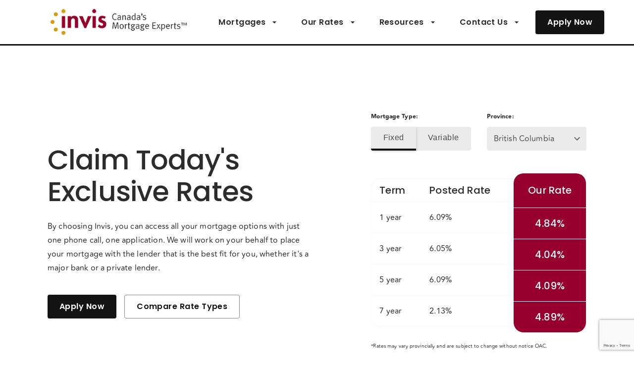

--- FILE ---
content_type: text/html; charset=utf-8
request_url: https://www.invis.ca/mortgage-broker/sam-seera/rates/
body_size: 23472
content:
<!DOCTYPE html><html lang="en"><head><meta charSet="utf-8"/><script type="didomi/javascript" data-vendor="didomi:facebook">!function(f,b,e,v,n,t,s)
  {if(f.fbq)return;n=f.fbq=function(){n.callMethod?
  n.callMethod.apply(n,arguments):n.queue.push(arguments)};
  if(!f._fbq)f._fbq=n;n.push=n;n.loaded=!0;n.version='2.0';
  n.queue=[];t=b.createElement(e);t.async=!0;
  t.src=v;s=b.getElementsByTagName(e)[0];
  s.parentNode.insertBefore(t,s)}(window, document,'script',
  'https://connect.facebook.net/en_US/fbevents.js');
  
fbq('init', 'undefined'); 
fbq('track', 'PageView');</script><noscript><img height="1" width="1" style="display:none"
              src="https://www.facebook.com/tr?id=undefined&ev=PageView&noscript=1" /></noscript><title>Competitive Mortgage Rates in British Columbia | Sam Seera - Invis</title><meta name="description" content="Find the best mortgage rates in British Columbia with Sam Seera, your trusted Invis broker. Expert guidance and competitive rates for all your mortgage needs."/><link rel="icon" href="https://brokerwebsitesimage.azureedge.net/m3brokerimages1/next/website/favicon/invis.ico"/><meta property="og:image" content="https://brokerwebsitesimage.azureedge.net/m3brokerimages1/next/website/images/preview-logos/en/invis.png"/><meta property="og:title" content="Competitive Mortgage Rates in British Columbia | Sam Seera - Invis"/><meta property="og:description" content="Find the best mortgage rates in British Columbia with Sam Seera, your trusted Invis broker. Expert guidance and competitive rates for all your mortgage needs."/><meta property="og:type" content="website"/><meta property="twitter:card" content="summary_large_card"/><meta name="viewport" content="initial-scale=1, width=device-width"/><link rel="canonical" href="https://www.invis.ca/en/mortgage-broker/SamSeera/rates/"/><link rel="alternate" hrefLang="en-ca" href="https://www.invis.ca/en/mortgage-broker/SamSeera/rates/"/><link rel="alternate" hrefLang="x-default" href="https://www.invis.ca/en/mortgage-broker/SamSeera/rates/"/><meta name="next-head-count" content="15"/><link href="https://fonts.googleapis.com/css2?family=Poppins:wght@400;500;600;700&amp;family=Quicksand:wght@400;500&amp;display=block" rel="stylesheet" as="style"/><link href="https://fonts.googleapis.com/css2?family=Material+Symbols+Outlined:opsz,wght,FILL,GRAD@20..48,100..700,0..1,-50..200&amp;display=block" rel="stylesheet" as="style"/><link rel="preload" href="/_next/static/css/737558e22a833f7e.css" as="style"/><link rel="stylesheet" href="/_next/static/css/737558e22a833f7e.css" data-n-g=""/><noscript data-n-css=""></noscript><script defer="" nomodule="" src="/_next/static/chunks/polyfills-5cd94c89d3acac5f.js"></script><script src="/_next/static/chunks/webpack-5e037c1c4fcd61c9.js" defer=""></script><script src="/_next/static/chunks/framework-da873f92495b87e0.js" defer=""></script><script src="/_next/static/chunks/main-d98ae2215adee974.js" defer=""></script><script src="/_next/static/chunks/pages/_app-3c97be858835696f.js" defer=""></script><script src="/_next/static/chunks/689-ee57d73a76e7d89f.js" defer=""></script><script src="/_next/static/chunks/877-77b32591bad8da3e.js" defer=""></script><script src="/_next/static/chunks/pages/%5BsubPath%5D/%5BsiteName%5D/rates-f82184e849a037df.js" defer=""></script><script src="/_next/static/2vVVSFJ-IYy2Vhb6Bob2N/_buildManifest.js" defer=""></script><script src="/_next/static/2vVVSFJ-IYy2Vhb6Bob2N/_ssgManifest.js" defer=""></script><script src="/_next/static/2vVVSFJ-IYy2Vhb6Bob2N/_middlewareManifest.js" defer=""></script></head><body><div id="__next"><noscript><iframe src="https://www.googletagmanager.com/ns.html?id=GTM-KWKQX4Z" height="0" width="0" style="display: none; visibility: hidden;" /></noscript><style data-emotion="css-global 1h9o6ag">html{-webkit-font-smoothing:antialiased;-moz-osx-font-smoothing:grayscale;box-sizing:border-box;-webkit-text-size-adjust:100%;}*,*::before,*::after{box-sizing:inherit;}strong,b{font-weight:700;}body{margin:0;color:rgba(0, 0, 0, 0.87);font-family:Avenir Regular;font-weight:400;font-size:16px;line-height:28px;letter-spacing:0.00938em;background-color:#FFFFFF;}@media print{body{background-color:#fff;}}body::backdrop{background-color:#FFFFFF;}body{background-color:#FFFFFF;color:#2C2C2C;}a{color:inherit;-webkit-text-decoration:none;text-decoration:none;}.article .editor_h1{margin:0;}.article .editor_tableCellHeader{color:#2C2C2C;}.article .editor_nestedListItem{list-style-type:none;}.article .editor_nestedListItem:before,.article .editor_nestedListItem:after{display:none;}.article a{color:#131313;-webkit-text-decoration:underline;text-decoration:underline;}.invis-about-me-image{border:1px solid #eeeeee;border-radius:56px;line-height:0;}</style><style data-emotion="css 7snnwm">.css-7snnwm{-webkit-align-items:center;-webkit-box-align:center;-ms-flex-align:center;align-items:center;background:#fff;border-bottom:3px solid #131313;display:-webkit-box;display:-webkit-flex;display:-ms-flexbox;display:flex;-webkit-flex-shrink:0;-ms-flex-negative:0;flex-shrink:0;height:92px;padding:16px 0px;position:-webkit-sticky;position:sticky;top:0;z-index:20;}.css-7snnwm.is-small-logo{padding:8px 0px;}@media (max-width:1024.95px){.css-7snnwm{border-bottom-width:2px;height:64px;}}</style><header class=" css-7snnwm"><style data-emotion="css 10klw3m">.css-10klw3m{height:100%;}</style><style data-emotion="css amcful">.css-amcful{width:100%;margin-left:auto;box-sizing:border-box;margin-right:auto;display:block;padding-left:16px;padding-right:16px;height:100%;}@media (min-width:601px){.css-amcful{padding-left:24px;padding-right:24px;}}@media (min-width:1440px){.css-amcful{max-width:1440px;}}.css-amcful:not(.MuiContainer-disableGutters).MuiContainer-maxWidthXl{max-width:1704px;padding-left:96px;padding-right:96px;}@media (max-width:1024.95px){.css-amcful:not(.MuiContainer-disableGutters).MuiContainer-maxWidthXl{padding-left:64px;padding-right:64px;}}@media (max-width:600.95px){.css-amcful:not(.MuiContainer-disableGutters).MuiContainer-maxWidthXl{padding-left:16px;padding-right:16px;}}</style><div class="MuiContainer-root MuiContainer-maxWidthXl css-amcful"><style data-emotion="css kq7a8">.css-kq7a8{height:100%;}.css-kq7a8>a{height:100%;}</style><style data-emotion="css 1r0k670">.css-1r0k670{display:-webkit-box;display:-webkit-flex;display:-ms-flexbox;display:flex;-webkit-flex-direction:row;-ms-flex-direction:row;flex-direction:row;-webkit-align-items:center;-webkit-box-align:center;-ms-flex-align:center;align-items:center;-webkit-box-pack:justify;-webkit-justify-content:space-between;justify-content:space-between;height:100%;}.css-1r0k670>:not(style)+:not(style){margin:0;margin-left:32px;}.css-1r0k670>a{height:100%;}</style><div class="css-1r0k670"><a href="/mortgage-broker/sam-seera/"><style data-emotion="css 1v0jc2v">.css-1v0jc2v{height:100%;line-height:0;}</style><div class="css-1v0jc2v"><img src="https://brokerwebsitesimage.azureedge.net/m3brokerimages1/next/website/images/logos/logo_invis.png" alt="Logo" height="100%"/></div></a><style data-emotion="css 1oit4qq">@media only screen and (max-width: 1240px){.css-1oit4qq button{padding:0px 16px;}.css-1oit4qq a{display:none;}}@media (max-width:1024.95px){.css-1oit4qq{display:none;}}</style><style data-emotion="css 7hnvqq">.css-7hnvqq{display:-webkit-box;display:-webkit-flex;display:-ms-flexbox;display:flex;-webkit-flex-direction:row;-ms-flex-direction:row;flex-direction:row;-webkit-align-items:center;-webkit-box-align:center;-ms-flex-align:center;align-items:center;}@media only screen and (max-width: 1240px){.css-7hnvqq button{padding:0px 16px;}.css-7hnvqq a{display:none;}}@media (max-width:1024.95px){.css-7hnvqq{display:none;}}</style><div class="css-7hnvqq"><style data-emotion="css i6bazn">.css-i6bazn{overflow:hidden;}</style><div class="css-i6bazn"><style data-emotion="css 2lh88z">.css-2lh88z{border-radius:4px;color:#2C2C2C;}.css-2lh88z:hover{background-color:rgba(19, 19, 19, 0.1);color:#2C2C2C;}</style><style data-emotion="css 17uzqej">.css-17uzqej{font-family:"Roboto","Helvetica","Arial",sans-serif;font-weight:500;font-size:0.875rem;line-height:1.75;letter-spacing:0.02857em;text-transform:uppercase;min-width:64px;padding:6px 8px;border-radius:4px;-webkit-transition:background-color 250ms cubic-bezier(0.4, 0, 0.2, 1) 0ms,box-shadow 250ms cubic-bezier(0.4, 0, 0.2, 1) 0ms,border-color 250ms cubic-bezier(0.4, 0, 0.2, 1) 0ms,color 250ms cubic-bezier(0.4, 0, 0.2, 1) 0ms;transition:background-color 250ms cubic-bezier(0.4, 0, 0.2, 1) 0ms,box-shadow 250ms cubic-bezier(0.4, 0, 0.2, 1) 0ms,border-color 250ms cubic-bezier(0.4, 0, 0.2, 1) 0ms,color 250ms cubic-bezier(0.4, 0, 0.2, 1) 0ms;color:#131313;box-shadow:none;-webkit-flex-shrink:0;-ms-flex-negative:0;flex-shrink:0;font-family:Poppins;font-size:16px;font-weight:600;height:48px;line-height:48px;overflow:hidden;padding:0px 24px;text-overflow:ellipsis;text-transform:none;max-width:100%;white-space:nowrap;border-radius:0;border-radius:4px;color:#2C2C2C;}.css-17uzqej:hover{-webkit-text-decoration:none;text-decoration:none;background-color:rgba(19, 19, 19, 0.04);}@media (hover: none){.css-17uzqej:hover{background-color:transparent;}}.css-17uzqej.Mui-disabled{color:rgba(0, 0, 0, 0.26);}.css-17uzqej:hover{box-shadow:none;}.css-17uzqej.Mui-disabled{color:#C8C8C8;}.css-17uzqej.is-link{border:none;border-bottom:1px solid #131313;height:32px;line-height:32px;padding:0;}.css-17uzqej.is-link:hover{border-color:rgb(66, 66, 66);}.css-17uzqej.is-link.disabled{border-color:#C8C8C8;}.css-17uzqej.is-link.is-small{font-size:12px;font-weight:900;height:16px;line-height:16px;}.css-17uzqej.is-link.is-small .MuiButton-endIcon{margin-left:2px;}.css-17uzqej.is-link.is-small .MuiSvgIcon-root{font-size:14px;}@media (max-width:600.95px){.css-17uzqej{font-size:12px;}}.css-17uzqej:hover{background-color:transparent;color:rgb(66, 66, 66);}.css-17uzqej:hover{background-color:rgba(19, 19, 19, 0.1);color:#2C2C2C;}</style><style data-emotion="css 1iifixz">.css-1iifixz{display:-webkit-inline-box;display:-webkit-inline-flex;display:-ms-inline-flexbox;display:inline-flex;-webkit-align-items:center;-webkit-box-align:center;-ms-flex-align:center;align-items:center;-webkit-box-pack:center;-ms-flex-pack:center;-webkit-justify-content:center;justify-content:center;position:relative;box-sizing:border-box;-webkit-tap-highlight-color:transparent;background-color:transparent;outline:0;border:0;margin:0;border-radius:0;padding:0;cursor:pointer;-webkit-user-select:none;-moz-user-select:none;-ms-user-select:none;user-select:none;vertical-align:middle;-moz-appearance:none;-webkit-appearance:none;-webkit-text-decoration:none;text-decoration:none;color:inherit;font-family:"Roboto","Helvetica","Arial",sans-serif;font-weight:500;font-size:0.875rem;line-height:1.75;letter-spacing:0.02857em;text-transform:uppercase;min-width:64px;padding:6px 8px;border-radius:4px;-webkit-transition:background-color 250ms cubic-bezier(0.4, 0, 0.2, 1) 0ms,box-shadow 250ms cubic-bezier(0.4, 0, 0.2, 1) 0ms,border-color 250ms cubic-bezier(0.4, 0, 0.2, 1) 0ms,color 250ms cubic-bezier(0.4, 0, 0.2, 1) 0ms;transition:background-color 250ms cubic-bezier(0.4, 0, 0.2, 1) 0ms,box-shadow 250ms cubic-bezier(0.4, 0, 0.2, 1) 0ms,border-color 250ms cubic-bezier(0.4, 0, 0.2, 1) 0ms,color 250ms cubic-bezier(0.4, 0, 0.2, 1) 0ms;color:#131313;box-shadow:none;-webkit-flex-shrink:0;-ms-flex-negative:0;flex-shrink:0;font-family:Poppins;font-size:16px;font-weight:600;height:48px;line-height:48px;overflow:hidden;padding:0px 24px;text-overflow:ellipsis;text-transform:none;max-width:100%;white-space:nowrap;border-radius:0;border-radius:4px;color:#2C2C2C;}.css-1iifixz::-moz-focus-inner{border-style:none;}.css-1iifixz.Mui-disabled{pointer-events:none;cursor:default;}@media print{.css-1iifixz{-webkit-print-color-adjust:exact;color-adjust:exact;}}.css-1iifixz:hover{-webkit-text-decoration:none;text-decoration:none;background-color:rgba(19, 19, 19, 0.04);}@media (hover: none){.css-1iifixz:hover{background-color:transparent;}}.css-1iifixz.Mui-disabled{color:rgba(0, 0, 0, 0.26);}.css-1iifixz:hover{box-shadow:none;}.css-1iifixz.Mui-disabled{color:#C8C8C8;}.css-1iifixz.is-link{border:none;border-bottom:1px solid #131313;height:32px;line-height:32px;padding:0;}.css-1iifixz.is-link:hover{border-color:rgb(66, 66, 66);}.css-1iifixz.is-link.disabled{border-color:#C8C8C8;}.css-1iifixz.is-link.is-small{font-size:12px;font-weight:900;height:16px;line-height:16px;}.css-1iifixz.is-link.is-small .MuiButton-endIcon{margin-left:2px;}.css-1iifixz.is-link.is-small .MuiSvgIcon-root{font-size:14px;}@media (max-width:600.95px){.css-1iifixz{font-size:12px;}}.css-1iifixz:hover{background-color:transparent;color:rgb(66, 66, 66);}.css-1iifixz:hover{background-color:rgba(19, 19, 19, 0.1);color:#2C2C2C;}</style><button class="MuiButton-root MuiButton-text MuiButton-textPrimary MuiButton-sizeMedium MuiButton-textSizeMedium MuiButtonBase-root css-1iifixz" tabindex="0" type="button" id="Mortgages" aria-haspopup="true">Mortgages<!-- --><style data-emotion="css pt151d">.css-pt151d{display:inherit;margin-right:-4px;margin-left:8px;}.css-pt151d>*:nth-of-type(1){font-size:20px;}</style><span class="MuiButton-endIcon MuiButton-iconSizeMedium css-pt151d"><style data-emotion="css vubbuv">.css-vubbuv{-webkit-user-select:none;-moz-user-select:none;-ms-user-select:none;user-select:none;width:1em;height:1em;display:inline-block;fill:currentColor;-webkit-flex-shrink:0;-ms-flex-negative:0;flex-shrink:0;-webkit-transition:fill 200ms cubic-bezier(0.4, 0, 0.2, 1) 0ms;transition:fill 200ms cubic-bezier(0.4, 0, 0.2, 1) 0ms;font-size:1.5rem;}</style><svg class="MuiSvgIcon-root MuiSvgIcon-fontSizeMedium css-vubbuv" focusable="false" aria-hidden="true" viewBox="0 0 24 24" data-testid="ArrowDropDownIcon"><path d="m7 10 5 5 5-5z"></path></svg></span></button></div><div class="css-i6bazn"><button class="MuiButton-root MuiButton-text MuiButton-textPrimary MuiButton-sizeMedium MuiButton-textSizeMedium MuiButtonBase-root css-1iifixz" tabindex="0" type="button" id="Our Rates" aria-haspopup="true">Our Rates<!-- --><span class="MuiButton-endIcon MuiButton-iconSizeMedium css-pt151d"><svg class="MuiSvgIcon-root MuiSvgIcon-fontSizeMedium css-vubbuv" focusable="false" aria-hidden="true" viewBox="0 0 24 24" data-testid="ArrowDropDownIcon"><path d="m7 10 5 5 5-5z"></path></svg></span></button></div><div class="css-i6bazn"><button class="MuiButton-root MuiButton-text MuiButton-textPrimary MuiButton-sizeMedium MuiButton-textSizeMedium MuiButtonBase-root css-1iifixz" tabindex="0" type="button" id="Resources" aria-haspopup="true">Resources<!-- --><span class="MuiButton-endIcon MuiButton-iconSizeMedium css-pt151d"><svg class="MuiSvgIcon-root MuiSvgIcon-fontSizeMedium css-vubbuv" focusable="false" aria-hidden="true" viewBox="0 0 24 24" data-testid="ArrowDropDownIcon"><path d="m7 10 5 5 5-5z"></path></svg></span></button></div><div class="css-i6bazn"><button class="MuiButton-root MuiButton-text MuiButton-textPrimary MuiButton-sizeMedium MuiButton-textSizeMedium MuiButtonBase-root css-1iifixz" tabindex="0" type="button" id="Contact Us" aria-haspopup="true">Contact Us<!-- --><span class="MuiButton-endIcon MuiButton-iconSizeMedium css-pt151d"><svg class="MuiSvgIcon-root MuiSvgIcon-fontSizeMedium css-vubbuv" focusable="false" aria-hidden="true" viewBox="0 0 24 24" data-testid="ArrowDropDownIcon"><path d="m7 10 5 5 5-5z"></path></svg></span></button></div><div class="css-i6bazn"><style data-emotion="css 8eptsv">.css-8eptsv{font-family:"Roboto","Helvetica","Arial",sans-serif;font-weight:500;font-size:0.875rem;line-height:1.75;letter-spacing:0.02857em;text-transform:uppercase;min-width:64px;padding:6px 8px;border-radius:4px;-webkit-transition:background-color 250ms cubic-bezier(0.4, 0, 0.2, 1) 0ms,box-shadow 250ms cubic-bezier(0.4, 0, 0.2, 1) 0ms,border-color 250ms cubic-bezier(0.4, 0, 0.2, 1) 0ms,color 250ms cubic-bezier(0.4, 0, 0.2, 1) 0ms;transition:background-color 250ms cubic-bezier(0.4, 0, 0.2, 1) 0ms,box-shadow 250ms cubic-bezier(0.4, 0, 0.2, 1) 0ms,border-color 250ms cubic-bezier(0.4, 0, 0.2, 1) 0ms,color 250ms cubic-bezier(0.4, 0, 0.2, 1) 0ms;color:#131313;box-shadow:none;box-shadow:none;-webkit-flex-shrink:0;-ms-flex-negative:0;flex-shrink:0;font-family:Poppins;font-size:16px;font-weight:600;height:48px;line-height:48px;overflow:hidden;padding:0px 24px;text-overflow:ellipsis;text-transform:none;max-width:100%;white-space:nowrap;border-radius:0;}.css-8eptsv:hover{-webkit-text-decoration:none;text-decoration:none;background-color:rgba(19, 19, 19, 0.04);}@media (hover: none){.css-8eptsv:hover{background-color:transparent;}}.css-8eptsv.Mui-disabled{color:rgba(0, 0, 0, 0.26);}.css-8eptsv:hover{box-shadow:none;}.css-8eptsv.Mui-focusVisible{box-shadow:none;}.css-8eptsv:active{box-shadow:none;}.css-8eptsv.Mui-disabled{box-shadow:none;}.css-8eptsv:hover{box-shadow:none;}.css-8eptsv.Mui-disabled{color:#C8C8C8;}.css-8eptsv.is-link{border:none;border-bottom:1px solid #131313;height:32px;line-height:32px;padding:0;}.css-8eptsv.is-link:hover{border-color:rgb(66, 66, 66);}.css-8eptsv.is-link.disabled{border-color:#C8C8C8;}.css-8eptsv.is-link.is-small{font-size:12px;font-weight:900;height:16px;line-height:16px;}.css-8eptsv.is-link.is-small .MuiButton-endIcon{margin-left:2px;}.css-8eptsv.is-link.is-small .MuiSvgIcon-root{font-size:14px;}@media (max-width:600.95px){.css-8eptsv{font-size:12px;}}.css-8eptsv:hover{background-color:transparent;color:rgb(66, 66, 66);}</style><style data-emotion="css 61y42g">.css-61y42g{display:-webkit-inline-box;display:-webkit-inline-flex;display:-ms-inline-flexbox;display:inline-flex;-webkit-align-items:center;-webkit-box-align:center;-ms-flex-align:center;align-items:center;-webkit-box-pack:center;-ms-flex-pack:center;-webkit-justify-content:center;justify-content:center;position:relative;box-sizing:border-box;-webkit-tap-highlight-color:transparent;background-color:transparent;outline:0;border:0;margin:0;border-radius:0;padding:0;cursor:pointer;-webkit-user-select:none;-moz-user-select:none;-ms-user-select:none;user-select:none;vertical-align:middle;-moz-appearance:none;-webkit-appearance:none;-webkit-text-decoration:none;text-decoration:none;color:inherit;font-family:"Roboto","Helvetica","Arial",sans-serif;font-weight:500;font-size:0.875rem;line-height:1.75;letter-spacing:0.02857em;text-transform:uppercase;min-width:64px;padding:6px 8px;border-radius:4px;-webkit-transition:background-color 250ms cubic-bezier(0.4, 0, 0.2, 1) 0ms,box-shadow 250ms cubic-bezier(0.4, 0, 0.2, 1) 0ms,border-color 250ms cubic-bezier(0.4, 0, 0.2, 1) 0ms,color 250ms cubic-bezier(0.4, 0, 0.2, 1) 0ms;transition:background-color 250ms cubic-bezier(0.4, 0, 0.2, 1) 0ms,box-shadow 250ms cubic-bezier(0.4, 0, 0.2, 1) 0ms,border-color 250ms cubic-bezier(0.4, 0, 0.2, 1) 0ms,color 250ms cubic-bezier(0.4, 0, 0.2, 1) 0ms;color:#131313;box-shadow:none;box-shadow:none;-webkit-flex-shrink:0;-ms-flex-negative:0;flex-shrink:0;font-family:Poppins;font-size:16px;font-weight:600;height:48px;line-height:48px;overflow:hidden;padding:0px 24px;text-overflow:ellipsis;text-transform:none;max-width:100%;white-space:nowrap;border-radius:0;}.css-61y42g::-moz-focus-inner{border-style:none;}.css-61y42g.Mui-disabled{pointer-events:none;cursor:default;}@media print{.css-61y42g{-webkit-print-color-adjust:exact;color-adjust:exact;}}.css-61y42g:hover{-webkit-text-decoration:none;text-decoration:none;background-color:rgba(19, 19, 19, 0.04);}@media (hover: none){.css-61y42g:hover{background-color:transparent;}}.css-61y42g.Mui-disabled{color:rgba(0, 0, 0, 0.26);}.css-61y42g:hover{box-shadow:none;}.css-61y42g.Mui-focusVisible{box-shadow:none;}.css-61y42g:active{box-shadow:none;}.css-61y42g.Mui-disabled{box-shadow:none;}.css-61y42g:hover{box-shadow:none;}.css-61y42g.Mui-disabled{color:#C8C8C8;}.css-61y42g.is-link{border:none;border-bottom:1px solid #131313;height:32px;line-height:32px;padding:0;}.css-61y42g.is-link:hover{border-color:rgb(66, 66, 66);}.css-61y42g.is-link.disabled{border-color:#C8C8C8;}.css-61y42g.is-link.is-small{font-size:12px;font-weight:900;height:16px;line-height:16px;}.css-61y42g.is-link.is-small .MuiButton-endIcon{margin-left:2px;}.css-61y42g.is-link.is-small .MuiSvgIcon-root{font-size:14px;}@media (max-width:600.95px){.css-61y42g{font-size:12px;}}.css-61y42g:hover{background-color:transparent;color:rgb(66, 66, 66);}</style><button class="MuiButton-root MuiButton-text MuiButton-textPrimary MuiButton-sizeMedium MuiButton-textSizeMedium MuiButton-disableElevation MuiButtonBase-root  css-61y42g" tabindex="0" type="button" aria-haspopup="true">EN<!-- --><span class="MuiButton-endIcon MuiButton-iconSizeMedium css-pt151d"><svg class="MuiSvgIcon-root MuiSvgIcon-fontSizeMedium css-vubbuv" focusable="false" aria-hidden="true" viewBox="0 0 24 24" data-testid="ExpandMoreIcon"><path d="M16.59 8.59 12 13.17 7.41 8.59 6 10l6 6 6-6z"></path></svg></span></button></div></div><style data-emotion="css 1guxycd">.css-1guxycd{cursor:pointer;display:none;width:24px;}.css-1guxycd span{background-color:#131313;display:block;height:2px;margin-bottom:5px;position:relative;top:0;-webkit-transition:all .3s ease-in-out;transition:all .3s ease-in-out;width:24px;}.css-1guxycd.is-open span:nth-of-type(1){top:8px;-webkit-transform:rotate(45deg);-moz-transform:rotate(45deg);-ms-transform:rotate(45deg);transform:rotate(45deg);}.css-1guxycd.is-open span:nth-of-type(2){opacity:0;}.css-1guxycd.is-open span:nth-of-type(3){top:-6px;-webkit-transform:rotate(-45deg);-moz-transform:rotate(-45deg);-ms-transform:rotate(-45deg);transform:rotate(-45deg);}@media (max-width:1024.95px){.css-1guxycd{display:block;}}</style><div class=" css-1guxycd"><span></span><span></span><span></span></div></div></div></header><style data-emotion="css d7pf36">.css-d7pf36{background-color:#fff;bottom:0;display:none;left:0;padding:0px 16px 24px;position:fixed;right:0;top:64px;-webkit-transform:translateY(-150%);-moz-transform:translateY(-150%);-ms-transform:translateY(-150%);transform:translateY(-150%);-webkit-transition:-webkit-transform .3s ease-out;transition:transform .3s ease-out;z-index:15;}.css-d7pf36.is-open{-webkit-transform:translateY(0);-moz-transform:translateY(0);-ms-transform:translateY(0);transform:translateY(0);}@media (max-width:1024.95px){.css-d7pf36{display:block;}}</style><div class=" css-d7pf36"><style data-emotion="css 78jar2">.css-78jar2{display:-webkit-box;display:-webkit-flex;display:-ms-flexbox;display:flex;-webkit-flex-direction:column;-ms-flex-direction:column;flex-direction:column;}.css-78jar2>:not(style)+:not(style){margin:0;margin-top:32px;}</style><div class="css-78jar2"><div><style data-emotion="css imn0gd">.css-imn0gd{background-color:#fff;border-color:#F6F6F6;color:#2C2C2C;}.css-imn0gd .MuiAccordionSummary-expandIconWrapper{color:#2C2C2C;}</style><style data-emotion="css 1hrqbvh">.css-1hrqbvh{position:relative;-webkit-transition:margin 150ms cubic-bezier(0.4, 0, 0.2, 1) 0ms;transition:margin 150ms cubic-bezier(0.4, 0, 0.2, 1) 0ms;overflow-anchor:none;border-radius:0;background-color:#fff;border-color:#F6F6F6;color:#2C2C2C;}.css-1hrqbvh:before{position:absolute;left:0;top:-1px;right:0;height:1px;content:"";opacity:1;background-color:rgba(0, 0, 0, 0.12);-webkit-transition:opacity 150ms cubic-bezier(0.4, 0, 0.2, 1) 0ms,background-color 150ms cubic-bezier(0.4, 0, 0.2, 1) 0ms;transition:opacity 150ms cubic-bezier(0.4, 0, 0.2, 1) 0ms,background-color 150ms cubic-bezier(0.4, 0, 0.2, 1) 0ms;}.css-1hrqbvh:first-of-type:before{display:none;}.css-1hrqbvh.Mui-expanded:before{opacity:0;}.css-1hrqbvh.Mui-expanded:first-of-type{margin-top:0;}.css-1hrqbvh.Mui-expanded:last-of-type{margin-bottom:0;}.css-1hrqbvh.Mui-expanded+.css-1hrqbvh.Mui-expanded:before{display:none;}.css-1hrqbvh.Mui-disabled{background-color:rgba(0, 0, 0, 0.12);}.css-1hrqbvh:first-of-type{border-top-left-radius:4px;border-top-right-radius:4px;}.css-1hrqbvh:last-of-type{border-bottom-left-radius:4px;border-bottom-right-radius:4px;}@supports (-ms-ime-align: auto){.css-1hrqbvh:last-of-type{border-bottom-left-radius:0;border-bottom-right-radius:0;}}.css-1hrqbvh.Mui-expanded{margin:16px 0;}.css-1hrqbvh .MuiAccordionSummary-expandIconWrapper{color:#2C2C2C;}</style><style data-emotion="css hseoid">.css-hseoid{background-color:#97002E;color:rgba(0, 0, 0, 0.87);-webkit-transition:box-shadow 300ms cubic-bezier(0.4, 0, 0.2, 1) 0ms;transition:box-shadow 300ms cubic-bezier(0.4, 0, 0.2, 1) 0ms;border-radius:4px;box-shadow:0px 2px 1px -1px rgba(0,0,0,0.2),0px 1px 1px 0px rgba(0,0,0,0.14),0px 1px 3px 0px rgba(0,0,0,0.12);border-radius:20px;box-shadow:none;position:relative;-webkit-transition:margin 150ms cubic-bezier(0.4, 0, 0.2, 1) 0ms;transition:margin 150ms cubic-bezier(0.4, 0, 0.2, 1) 0ms;overflow-anchor:none;border-radius:0;background-color:#fff;border-color:#F6F6F6;color:#2C2C2C;}.css-hseoid.MuiPopover-paper{background-color:#fff;border:none;border-radius:4px;box-shadow:0px 1px 4px rgba(0, 0, 0, 0.15);margin-top:8px;}.css-hseoid:before{position:absolute;left:0;top:-1px;right:0;height:1px;content:"";opacity:1;background-color:rgba(0, 0, 0, 0.12);-webkit-transition:opacity 150ms cubic-bezier(0.4, 0, 0.2, 1) 0ms,background-color 150ms cubic-bezier(0.4, 0, 0.2, 1) 0ms;transition:opacity 150ms cubic-bezier(0.4, 0, 0.2, 1) 0ms,background-color 150ms cubic-bezier(0.4, 0, 0.2, 1) 0ms;}.css-hseoid:first-of-type:before{display:none;}.css-hseoid.Mui-expanded:before{opacity:0;}.css-hseoid.Mui-expanded:first-of-type{margin-top:0;}.css-hseoid.Mui-expanded:last-of-type{margin-bottom:0;}.css-hseoid.Mui-expanded+.css-hseoid.Mui-expanded:before{display:none;}.css-hseoid.Mui-disabled{background-color:rgba(0, 0, 0, 0.12);}.css-hseoid:first-of-type{border-top-left-radius:4px;border-top-right-radius:4px;}.css-hseoid:last-of-type{border-bottom-left-radius:4px;border-bottom-right-radius:4px;}@supports (-ms-ime-align: auto){.css-hseoid:last-of-type{border-bottom-left-radius:0;border-bottom-right-radius:0;}}.css-hseoid.Mui-expanded{margin:16px 0;}.css-hseoid .MuiAccordionSummary-expandIconWrapper{color:#2C2C2C;}</style><div class="MuiPaper-root MuiPaper-elevation MuiPaper-rounded MuiPaper-elevation1 MuiAccordion-root MuiAccordion-rounded MuiAccordion-gutters css-hseoid"><style data-emotion="css y8aj3r">.css-y8aj3r{padding:0;}</style><style data-emotion="css 12yqm40">.css-12yqm40{display:-webkit-box;display:-webkit-flex;display:-ms-flexbox;display:flex;min-height:48px;padding:0px 16px;-webkit-transition:min-height 150ms cubic-bezier(0.4, 0, 0.2, 1) 0ms,background-color 150ms cubic-bezier(0.4, 0, 0.2, 1) 0ms;transition:min-height 150ms cubic-bezier(0.4, 0, 0.2, 1) 0ms,background-color 150ms cubic-bezier(0.4, 0, 0.2, 1) 0ms;padding:0;}.css-12yqm40.Mui-focusVisible{background-color:rgba(0, 0, 0, 0.12);}.css-12yqm40.Mui-disabled{opacity:0.38;}.css-12yqm40:hover:not(.Mui-disabled){cursor:pointer;}.css-12yqm40.Mui-expanded{min-height:64px;}</style><style data-emotion="css u0lt45">.css-u0lt45{display:-webkit-inline-box;display:-webkit-inline-flex;display:-ms-inline-flexbox;display:inline-flex;-webkit-align-items:center;-webkit-box-align:center;-ms-flex-align:center;align-items:center;-webkit-box-pack:center;-ms-flex-pack:center;-webkit-justify-content:center;justify-content:center;position:relative;box-sizing:border-box;-webkit-tap-highlight-color:transparent;background-color:transparent;outline:0;border:0;margin:0;border-radius:0;padding:0;cursor:pointer;-webkit-user-select:none;-moz-user-select:none;-ms-user-select:none;user-select:none;vertical-align:middle;-moz-appearance:none;-webkit-appearance:none;-webkit-text-decoration:none;text-decoration:none;color:inherit;display:-webkit-box;display:-webkit-flex;display:-ms-flexbox;display:flex;min-height:48px;padding:0px 16px;-webkit-transition:min-height 150ms cubic-bezier(0.4, 0, 0.2, 1) 0ms,background-color 150ms cubic-bezier(0.4, 0, 0.2, 1) 0ms;transition:min-height 150ms cubic-bezier(0.4, 0, 0.2, 1) 0ms,background-color 150ms cubic-bezier(0.4, 0, 0.2, 1) 0ms;padding:0;}.css-u0lt45::-moz-focus-inner{border-style:none;}.css-u0lt45.Mui-disabled{pointer-events:none;cursor:default;}@media print{.css-u0lt45{-webkit-print-color-adjust:exact;color-adjust:exact;}}.css-u0lt45.Mui-focusVisible{background-color:rgba(0, 0, 0, 0.12);}.css-u0lt45.Mui-disabled{opacity:0.38;}.css-u0lt45:hover:not(.Mui-disabled){cursor:pointer;}.css-u0lt45.Mui-expanded{min-height:64px;}</style><div class="MuiButtonBase-root MuiAccordionSummary-root MuiAccordionSummary-gutters css-u0lt45" tabindex="0" role="button" aria-expanded="false" aria-controls="panel1a-content" id="panel1a-header"><style data-emotion="css 17o5nyn">.css-17o5nyn{display:-webkit-box;display:-webkit-flex;display:-ms-flexbox;display:flex;-webkit-box-flex:1;-webkit-flex-grow:1;-ms-flex-positive:1;flex-grow:1;margin:12px 0;-webkit-transition:margin 150ms cubic-bezier(0.4, 0, 0.2, 1) 0ms;transition:margin 150ms cubic-bezier(0.4, 0, 0.2, 1) 0ms;}.css-17o5nyn.Mui-expanded{margin:20px 0;}</style><div class="MuiAccordionSummary-content MuiAccordionSummary-contentGutters css-17o5nyn"><style data-emotion="css l95aag">.css-l95aag{margin:0;font-family:Poppins;font-weight:500;font-size:16px;line-height:24px;letter-spacing:0em;}</style><h5 class="MuiTypography-root MuiTypography-h5 css-l95aag">Mortgages</h5></div><style data-emotion="css 1fx8m19">.css-1fx8m19{display:-webkit-box;display:-webkit-flex;display:-ms-flexbox;display:flex;color:rgba(0, 0, 0, 0.54);-webkit-transform:rotate(0deg);-moz-transform:rotate(0deg);-ms-transform:rotate(0deg);transform:rotate(0deg);-webkit-transition:-webkit-transform 150ms cubic-bezier(0.4, 0, 0.2, 1) 0ms;transition:transform 150ms cubic-bezier(0.4, 0, 0.2, 1) 0ms;}.css-1fx8m19.Mui-expanded{-webkit-transform:rotate(180deg);-moz-transform:rotate(180deg);-ms-transform:rotate(180deg);transform:rotate(180deg);}</style><div class="MuiAccordionSummary-expandIconWrapper css-1fx8m19"><style data-emotion="css vubbuv">.css-vubbuv{-webkit-user-select:none;-moz-user-select:none;-ms-user-select:none;user-select:none;width:1em;height:1em;display:inline-block;fill:currentColor;-webkit-flex-shrink:0;-ms-flex-negative:0;flex-shrink:0;-webkit-transition:fill 200ms cubic-bezier(0.4, 0, 0.2, 1) 0ms;transition:fill 200ms cubic-bezier(0.4, 0, 0.2, 1) 0ms;font-size:1.5rem;}</style><svg class="MuiSvgIcon-root MuiSvgIcon-fontSizeMedium css-vubbuv" focusable="false" aria-hidden="true" viewBox="0 0 24 24" data-testid="ArrowDropDownIcon"><path d="m7 10 5 5 5-5z"></path></svg></div></div><style data-emotion="css a0y2e3">.css-a0y2e3{height:0;overflow:hidden;-webkit-transition:height 300ms cubic-bezier(0.4, 0, 0.2, 1) 0ms;transition:height 300ms cubic-bezier(0.4, 0, 0.2, 1) 0ms;visibility:hidden;}</style><div class="MuiCollapse-root MuiCollapse-vertical MuiCollapse-hidden css-a0y2e3" style="min-height:0px"><style data-emotion="css hboir5">.css-hboir5{display:-webkit-box;display:-webkit-flex;display:-ms-flexbox;display:flex;width:100%;}</style><div class="MuiCollapse-wrapper MuiCollapse-vertical css-hboir5"><style data-emotion="css 8atqhb">.css-8atqhb{width:100%;}</style><div class="MuiCollapse-wrapperInner MuiCollapse-vertical css-8atqhb"><div aria-labelledby="panel1a-header" id="panel1a-content" role="region" class="MuiAccordion-region"><style data-emotion="css u04peu">.css-u04peu{padding:8px 16px 16px;padding:0;}</style><div class="MuiAccordionDetails-root css-u04peu"><style data-emotion="css gksy1t">.css-gksy1t>a{width:100%;}</style><style data-emotion="css 1eehdh2">.css-1eehdh2{font-family:Avenir Regular;font-weight:400;font-size:16px;line-height:28px;letter-spacing:0.00938em;display:-webkit-box;display:-webkit-flex;display:-ms-flexbox;display:flex;-webkit-box-pack:start;-ms-flex-pack:start;-webkit-justify-content:flex-start;justify-content:flex-start;-webkit-align-items:center;-webkit-box-align:center;-ms-flex-align:center;align-items:center;position:relative;-webkit-text-decoration:none;text-decoration:none;min-height:48px;padding-top:6px;padding-bottom:6px;box-sizing:border-box;white-space:nowrap;padding-left:16px;padding-right:16px;color:#2C2C2C;font-family:Avenir Regular;min-height:56px!important;padding-right:24px;}.css-1eehdh2:hover{-webkit-text-decoration:none;text-decoration:none;background-color:rgba(0, 0, 0, 0.04);}@media (hover: none){.css-1eehdh2:hover{background-color:transparent;}}.css-1eehdh2.Mui-selected{background-color:rgba(19, 19, 19, 0.08);}.css-1eehdh2.Mui-selected.Mui-focusVisible{background-color:rgba(19, 19, 19, 0.2);}.css-1eehdh2.Mui-selected:hover{background-color:rgba(19, 19, 19, 0.12);}@media (hover: none){.css-1eehdh2.Mui-selected:hover{background-color:rgba(19, 19, 19, 0.08);}}.css-1eehdh2.Mui-focusVisible{background-color:rgba(0, 0, 0, 0.12);}.css-1eehdh2.Mui-disabled{opacity:0.38;}.css-1eehdh2+.MuiDivider-root{margin-top:8px;margin-bottom:8px;}.css-1eehdh2+.MuiDivider-inset{margin-left:52px;}.css-1eehdh2 .MuiListItemText-root{margin-top:0;margin-bottom:0;}.css-1eehdh2 .MuiListItemText-inset{padding-left:36px;}.css-1eehdh2 .MuiListItemIcon-root{min-width:36px;}@media (min-width:601px){.css-1eehdh2{min-height:auto;}}.css-1eehdh2.Mui-focusVisible{background-color:transparent;}.css-1eehdh2:hover{background-color:rgba(19, 19, 19, 0.1);}.css-1eehdh2>a{width:100%;}</style><style data-emotion="css fmp84z">.css-fmp84z{display:-webkit-inline-box;display:-webkit-inline-flex;display:-ms-inline-flexbox;display:inline-flex;-webkit-align-items:center;-webkit-box-align:center;-ms-flex-align:center;align-items:center;-webkit-box-pack:center;-ms-flex-pack:center;-webkit-justify-content:center;justify-content:center;position:relative;box-sizing:border-box;-webkit-tap-highlight-color:transparent;background-color:transparent;outline:0;border:0;margin:0;border-radius:0;padding:0;cursor:pointer;-webkit-user-select:none;-moz-user-select:none;-ms-user-select:none;user-select:none;vertical-align:middle;-moz-appearance:none;-webkit-appearance:none;-webkit-text-decoration:none;text-decoration:none;color:inherit;font-family:Avenir Regular;font-weight:400;font-size:16px;line-height:28px;letter-spacing:0.00938em;display:-webkit-box;display:-webkit-flex;display:-ms-flexbox;display:flex;-webkit-box-pack:start;-ms-flex-pack:start;-webkit-justify-content:flex-start;justify-content:flex-start;-webkit-align-items:center;-webkit-box-align:center;-ms-flex-align:center;align-items:center;position:relative;-webkit-text-decoration:none;text-decoration:none;min-height:48px;padding-top:6px;padding-bottom:6px;box-sizing:border-box;white-space:nowrap;padding-left:16px;padding-right:16px;color:#2C2C2C;font-family:Avenir Regular;min-height:56px!important;padding-right:24px;}.css-fmp84z::-moz-focus-inner{border-style:none;}.css-fmp84z.Mui-disabled{pointer-events:none;cursor:default;}@media print{.css-fmp84z{-webkit-print-color-adjust:exact;color-adjust:exact;}}.css-fmp84z:hover{-webkit-text-decoration:none;text-decoration:none;background-color:rgba(0, 0, 0, 0.04);}@media (hover: none){.css-fmp84z:hover{background-color:transparent;}}.css-fmp84z.Mui-selected{background-color:rgba(19, 19, 19, 0.08);}.css-fmp84z.Mui-selected.Mui-focusVisible{background-color:rgba(19, 19, 19, 0.2);}.css-fmp84z.Mui-selected:hover{background-color:rgba(19, 19, 19, 0.12);}@media (hover: none){.css-fmp84z.Mui-selected:hover{background-color:rgba(19, 19, 19, 0.08);}}.css-fmp84z.Mui-focusVisible{background-color:rgba(0, 0, 0, 0.12);}.css-fmp84z.Mui-disabled{opacity:0.38;}.css-fmp84z+.MuiDivider-root{margin-top:8px;margin-bottom:8px;}.css-fmp84z+.MuiDivider-inset{margin-left:52px;}.css-fmp84z .MuiListItemText-root{margin-top:0;margin-bottom:0;}.css-fmp84z .MuiListItemText-inset{padding-left:36px;}.css-fmp84z .MuiListItemIcon-root{min-width:36px;}@media (min-width:601px){.css-fmp84z{min-height:auto;}}.css-fmp84z.Mui-focusVisible{background-color:transparent;}.css-fmp84z:hover{background-color:rgba(19, 19, 19, 0.1);}.css-fmp84z>a{width:100%;}</style><li class="MuiMenuItem-root MuiMenuItem-gutters MuiButtonBase-root css-fmp84z" tabindex="-1" role="menuitem"><a href="https://apply.invismi.ca/?wid=1">Apply Now</a></li><li class="MuiMenuItem-root MuiMenuItem-gutters MuiButtonBase-root css-fmp84z" tabindex="-1" role="menuitem"><a href="mortgage-options/">Mortgage Options</a></li><li class="MuiMenuItem-root MuiMenuItem-gutters MuiButtonBase-root css-fmp84z" tabindex="-1" role="menuitem"><a href="insurances/">Insurance</a></li><li class="MuiMenuItem-root MuiMenuItem-gutters MuiButtonBase-root css-fmp84z" tabindex="-1" role="menuitem"><a href="/mortgage-broker/sam-seera/mortgage-services/"><style data-emotion="css 78trst">.css-78trst{margin:0;font-family:Avenir Regular;font-weight:400;font-size:16px;line-height:28px;letter-spacing:0.00938em;}</style><p class="MuiTypography-root MuiTypography-body1 css-78trst">Mortgage Services</p></a></li></div></div></div></div></div></div><div class="MuiPaper-root MuiPaper-elevation MuiPaper-rounded MuiPaper-elevation1 MuiAccordion-root MuiAccordion-rounded MuiAccordion-gutters css-hseoid"><div class="MuiButtonBase-root MuiAccordionSummary-root MuiAccordionSummary-gutters css-u0lt45" tabindex="0" role="button" aria-expanded="false" aria-controls="panel1a-content" id="panel1a-header"><div class="MuiAccordionSummary-content MuiAccordionSummary-contentGutters css-17o5nyn"><h5 class="MuiTypography-root MuiTypography-h5 css-l95aag">Our Rates</h5></div><div class="MuiAccordionSummary-expandIconWrapper css-1fx8m19"><svg class="MuiSvgIcon-root MuiSvgIcon-fontSizeMedium css-vubbuv" focusable="false" aria-hidden="true" viewBox="0 0 24 24" data-testid="ArrowDropDownIcon"><path d="m7 10 5 5 5-5z"></path></svg></div></div><div class="MuiCollapse-root MuiCollapse-vertical MuiCollapse-hidden css-a0y2e3" style="min-height:0px"><div class="MuiCollapse-wrapper MuiCollapse-vertical css-hboir5"><div class="MuiCollapse-wrapperInner MuiCollapse-vertical css-8atqhb"><div aria-labelledby="panel1a-header" id="panel1a-content" role="region" class="MuiAccordion-region"><div class="MuiAccordionDetails-root css-u04peu"><li class="MuiMenuItem-root MuiMenuItem-gutters MuiButtonBase-root css-fmp84z" tabindex="-1" role="menuitem"><a href="/mortgage-broker/sam-seera/rates/"><p class="MuiTypography-root MuiTypography-body1 css-78trst">Rates</p></a></li></div></div></div></div></div></div><div class="MuiPaper-root MuiPaper-elevation MuiPaper-rounded MuiPaper-elevation1 MuiAccordion-root MuiAccordion-rounded MuiAccordion-gutters css-hseoid"><div class="MuiButtonBase-root MuiAccordionSummary-root MuiAccordionSummary-gutters css-u0lt45" tabindex="0" role="button" aria-expanded="false" aria-controls="panel1a-content" id="panel1a-header"><div class="MuiAccordionSummary-content MuiAccordionSummary-contentGutters css-17o5nyn"><h5 class="MuiTypography-root MuiTypography-h5 css-l95aag">Resources</h5></div><div class="MuiAccordionSummary-expandIconWrapper css-1fx8m19"><svg class="MuiSvgIcon-root MuiSvgIcon-fontSizeMedium css-vubbuv" focusable="false" aria-hidden="true" viewBox="0 0 24 24" data-testid="ArrowDropDownIcon"><path d="m7 10 5 5 5-5z"></path></svg></div></div><div class="MuiCollapse-root MuiCollapse-vertical MuiCollapse-hidden css-a0y2e3" style="min-height:0px"><div class="MuiCollapse-wrapper MuiCollapse-vertical css-hboir5"><div class="MuiCollapse-wrapperInner MuiCollapse-vertical css-8atqhb"><div aria-labelledby="panel1a-header" id="panel1a-content" role="region" class="MuiAccordion-region"><div class="MuiAccordionDetails-root css-u04peu"><li class="MuiMenuItem-root MuiMenuItem-gutters MuiButtonBase-root css-fmp84z" tabindex="-1" role="menuitem"><a href="affordability-calculator/">Calculators</a></li><li class="MuiMenuItem-root MuiMenuItem-gutters MuiButtonBase-root css-fmp84z" tabindex="-1" role="menuitem"><a href="faqs/">FAQs</a></li><li class="MuiMenuItem-root MuiMenuItem-gutters MuiButtonBase-root css-fmp84z" tabindex="-1" role="menuitem"><a href="educational-videos/">Educational Videos</a></li><li class="MuiMenuItem-root MuiMenuItem-gutters MuiButtonBase-root css-fmp84z" tabindex="-1" role="menuitem"><a href="newsletter/">Newsletter Sign-up</a></li><li class="MuiMenuItem-root MuiMenuItem-gutters MuiButtonBase-root css-fmp84z" tabindex="-1" role="menuitem"><a href="mopolo/">Download Our App</a></li><li class="MuiMenuItem-root MuiMenuItem-gutters MuiButtonBase-root css-fmp84z" tabindex="-1" role="menuitem"><a href="/mortgage-broker/sam-seera/blog/"><p class="MuiTypography-root MuiTypography-body1 css-78trst">Blog</p></a></li></div></div></div></div></div></div><div class="MuiPaper-root MuiPaper-elevation MuiPaper-rounded MuiPaper-elevation1 MuiAccordion-root MuiAccordion-rounded MuiAccordion-gutters css-hseoid"><div class="MuiButtonBase-root MuiAccordionSummary-root MuiAccordionSummary-gutters css-u0lt45" tabindex="0" role="button" aria-expanded="false" aria-controls="panel1a-content" id="panel1a-header"><div class="MuiAccordionSummary-content MuiAccordionSummary-contentGutters css-17o5nyn"><h5 class="MuiTypography-root MuiTypography-h5 css-l95aag">Contact Us</h5></div><div class="MuiAccordionSummary-expandIconWrapper css-1fx8m19"><svg class="MuiSvgIcon-root MuiSvgIcon-fontSizeMedium css-vubbuv" focusable="false" aria-hidden="true" viewBox="0 0 24 24" data-testid="ArrowDropDownIcon"><path d="m7 10 5 5 5-5z"></path></svg></div></div><div class="MuiCollapse-root MuiCollapse-vertical MuiCollapse-hidden css-a0y2e3" style="min-height:0px"><div class="MuiCollapse-wrapper MuiCollapse-vertical css-hboir5"><div class="MuiCollapse-wrapperInner MuiCollapse-vertical css-8atqhb"><div aria-labelledby="panel1a-header" id="panel1a-content" role="region" class="MuiAccordion-region"><div class="MuiAccordionDetails-root css-u04peu"><li class="MuiMenuItem-root MuiMenuItem-gutters MuiButtonBase-root css-fmp84z" tabindex="-1" role="menuitem"><a href="about-us/">About Us</a></li><li class="MuiMenuItem-root MuiMenuItem-gutters MuiButtonBase-root css-fmp84z" tabindex="-1" role="menuitem"><a href="https://joininvismi.ca/">Become a Broker</a></li><li class="MuiMenuItem-root MuiMenuItem-gutters MuiButtonBase-root css-fmp84z" tabindex="-1" role="menuitem"><a href="contact-us/">Contact Us</a></li></div></div></div></div></div></div></div><style data-emotion="css tzsjye">.css-tzsjye{display:-webkit-inline-box;display:-webkit-inline-flex;display:-ms-inline-flexbox;display:inline-flex;-webkit-flex-direction:column;-ms-flex-direction:column;flex-direction:column;position:relative;min-width:0;padding:0;margin:0;border:0;vertical-align:top;width:100%;}</style><div class="MuiFormControl-root MuiFormControl-fullWidth css-tzsjye"><style data-emotion="css 1upilqn">.css-1upilqn{margin-bottom:12px;}</style><style data-emotion="css 1evdey6">.css-1evdey6{margin:0;font-family:Avenir Black;font-weight:800;font-size:12px;line-height:16px;letter-spacing:0.00938em;margin-bottom:12px;}</style><h6 class="MuiTypography-root MuiTypography-subtitle1 css-1evdey6">Language<!-- -->:<!-- --></h6><style data-emotion="css-global 1prfaxn">@-webkit-keyframes mui-auto-fill{from{display:block;}}@keyframes mui-auto-fill{from{display:block;}}@-webkit-keyframes mui-auto-fill-cancel{from{display:block;}}@keyframes mui-auto-fill-cancel{from{display:block;}}</style><style data-emotion="css r9i0gb">.css-r9i0gb{font-family:Avenir Regular;font-weight:400;font-size:16px;line-height:1.4375em;letter-spacing:0.00938em;color:rgba(0, 0, 0, 0.87);box-sizing:border-box;position:relative;cursor:text;display:-webkit-inline-box;display:-webkit-inline-flex;display:-ms-inline-flexbox;display:inline-flex;-webkit-align-items:center;-webkit-box-align:center;-ms-flex-align:center;align-items:center;position:relative;border-radius:4px;background-color:#EBEBEB;color:#4D4D4D;font-family:Avenir Regular;font-size:16px;height:48px;line-height:22px;}.css-r9i0gb.Mui-disabled{color:rgba(0, 0, 0, 0.38);cursor:default;}.css-r9i0gb:hover .MuiOutlinedInput-notchedOutline{border-color:rgba(0, 0, 0, 0.87);}@media (hover: none){.css-r9i0gb:hover .MuiOutlinedInput-notchedOutline{border-color:rgba(0, 0, 0, 0.23);}}.css-r9i0gb.Mui-focused .MuiOutlinedInput-notchedOutline{border-color:#131313;border-width:2px;}.css-r9i0gb.Mui-error .MuiOutlinedInput-notchedOutline{border-color:#D02020;}.css-r9i0gb.Mui-disabled .MuiOutlinedInput-notchedOutline{border-color:rgba(0, 0, 0, 0.26);}.css-r9i0gb:hover:not(.Mui-error):not(.Mui-focused) .MuiOutlinedInput-notchedOutline{border-color:transparent;}.css-r9i0gb .MuiOutlinedInput-notchedOutline{border-color:transparent;}.css-r9i0gb input::-webkit-input-placeholder{color:#8E8E8E;opacity:1;}.css-r9i0gb input::-moz-placeholder{color:#8E8E8E;opacity:1;}.css-r9i0gb input:-ms-input-placeholder{color:#8E8E8E;opacity:1;}.css-r9i0gb textarea::-webkit-input-placeholder{color:#8E8E8E;opacity:1;}.css-r9i0gb textarea::-moz-placeholder{color:#8E8E8E;opacity:1;}.css-r9i0gb textarea:-ms-input-placeholder{color:#8E8E8E;opacity:1;}.css-r9i0gb input::placeholder,.css-r9i0gb textarea::placeholder{color:#8E8E8E;opacity:1;}.css-r9i0gb.Mui-focused .MuiOutlinedInput-notchedOutline{border-width:1px;}.css-r9i0gb.MuiInputBase-multiline{height:auto;}.css-r9i0gb.MuiInputBase-sizeSmall{height:32px;}.css-r9i0gb a{pointer-events:none;}</style><div style="background-color:#EBEBEB;overflow:hidden" class="MuiOutlinedInput-root MuiInputBase-root MuiInputBase-colorPrimary MuiInputBase-formControl  css-r9i0gb"><style data-emotion="css 1pog434">.css-1pog434{font:inherit;letter-spacing:inherit;color:currentColor;padding:4px 0 5px;border:0;box-sizing:content-box;background:none;height:1.4375em;margin:0;-webkit-tap-highlight-color:transparent;display:block;min-width:0;width:100%;-webkit-animation-name:mui-auto-fill-cancel;animation-name:mui-auto-fill-cancel;-webkit-animation-duration:10ms;animation-duration:10ms;padding:16.5px 14px;}.css-1pog434::-webkit-input-placeholder{color:currentColor;opacity:0.42;-webkit-transition:opacity 200ms cubic-bezier(0.4, 0, 0.2, 1) 0ms;transition:opacity 200ms cubic-bezier(0.4, 0, 0.2, 1) 0ms;}.css-1pog434::-moz-placeholder{color:currentColor;opacity:0.42;-webkit-transition:opacity 200ms cubic-bezier(0.4, 0, 0.2, 1) 0ms;transition:opacity 200ms cubic-bezier(0.4, 0, 0.2, 1) 0ms;}.css-1pog434:-ms-input-placeholder{color:currentColor;opacity:0.42;-webkit-transition:opacity 200ms cubic-bezier(0.4, 0, 0.2, 1) 0ms;transition:opacity 200ms cubic-bezier(0.4, 0, 0.2, 1) 0ms;}.css-1pog434::-ms-input-placeholder{color:currentColor;opacity:0.42;-webkit-transition:opacity 200ms cubic-bezier(0.4, 0, 0.2, 1) 0ms;transition:opacity 200ms cubic-bezier(0.4, 0, 0.2, 1) 0ms;}.css-1pog434:focus{outline:0;}.css-1pog434:invalid{box-shadow:none;}.css-1pog434::-webkit-search-decoration{-webkit-appearance:none;}label[data-shrink=false]+.MuiInputBase-formControl .css-1pog434::-webkit-input-placeholder{opacity:0!important;}label[data-shrink=false]+.MuiInputBase-formControl .css-1pog434::-moz-placeholder{opacity:0!important;}label[data-shrink=false]+.MuiInputBase-formControl .css-1pog434:-ms-input-placeholder{opacity:0!important;}label[data-shrink=false]+.MuiInputBase-formControl .css-1pog434::-ms-input-placeholder{opacity:0!important;}label[data-shrink=false]+.MuiInputBase-formControl .css-1pog434:focus::-webkit-input-placeholder{opacity:0.42;}label[data-shrink=false]+.MuiInputBase-formControl .css-1pog434:focus::-moz-placeholder{opacity:0.42;}label[data-shrink=false]+.MuiInputBase-formControl .css-1pog434:focus:-ms-input-placeholder{opacity:0.42;}label[data-shrink=false]+.MuiInputBase-formControl .css-1pog434:focus::-ms-input-placeholder{opacity:0.42;}.css-1pog434.Mui-disabled{opacity:1;-webkit-text-fill-color:rgba(0, 0, 0, 0.38);}.css-1pog434:-webkit-autofill{-webkit-animation-duration:5000s;animation-duration:5000s;-webkit-animation-name:mui-auto-fill;animation-name:mui-auto-fill;}.css-1pog434:-webkit-autofill{border-radius:inherit;}</style><style data-emotion="css 9ajlcq">.css-9ajlcq{-moz-appearance:none;-webkit-appearance:none;-webkit-user-select:none;-moz-user-select:none;-ms-user-select:none;user-select:none;border-radius:4px;cursor:pointer;font:inherit;letter-spacing:inherit;color:currentColor;padding:4px 0 5px;border:0;box-sizing:content-box;background:none;height:1.4375em;margin:0;-webkit-tap-highlight-color:transparent;display:block;min-width:0;width:100%;-webkit-animation-name:mui-auto-fill-cancel;animation-name:mui-auto-fill-cancel;-webkit-animation-duration:10ms;animation-duration:10ms;padding:16.5px 14px;}.css-9ajlcq:focus{border-radius:4px;}.css-9ajlcq::-ms-expand{display:none;}.css-9ajlcq.Mui-disabled{cursor:default;}.css-9ajlcq[multiple]{height:auto;}.css-9ajlcq:not([multiple]) option,.css-9ajlcq:not([multiple]) optgroup{background-color:#97002E;}.css-9ajlcq.css-9ajlcq.css-9ajlcq{padding-right:32px;}.css-9ajlcq.MuiSelect-select{height:auto;min-height:1.4375em;text-overflow:ellipsis;white-space:nowrap;overflow:hidden;}.css-9ajlcq::-webkit-input-placeholder{color:currentColor;opacity:0.42;-webkit-transition:opacity 200ms cubic-bezier(0.4, 0, 0.2, 1) 0ms;transition:opacity 200ms cubic-bezier(0.4, 0, 0.2, 1) 0ms;}.css-9ajlcq::-moz-placeholder{color:currentColor;opacity:0.42;-webkit-transition:opacity 200ms cubic-bezier(0.4, 0, 0.2, 1) 0ms;transition:opacity 200ms cubic-bezier(0.4, 0, 0.2, 1) 0ms;}.css-9ajlcq:-ms-input-placeholder{color:currentColor;opacity:0.42;-webkit-transition:opacity 200ms cubic-bezier(0.4, 0, 0.2, 1) 0ms;transition:opacity 200ms cubic-bezier(0.4, 0, 0.2, 1) 0ms;}.css-9ajlcq::-ms-input-placeholder{color:currentColor;opacity:0.42;-webkit-transition:opacity 200ms cubic-bezier(0.4, 0, 0.2, 1) 0ms;transition:opacity 200ms cubic-bezier(0.4, 0, 0.2, 1) 0ms;}.css-9ajlcq:focus{outline:0;}.css-9ajlcq:invalid{box-shadow:none;}.css-9ajlcq::-webkit-search-decoration{-webkit-appearance:none;}label[data-shrink=false]+.MuiInputBase-formControl .css-9ajlcq::-webkit-input-placeholder{opacity:0!important;}label[data-shrink=false]+.MuiInputBase-formControl .css-9ajlcq::-moz-placeholder{opacity:0!important;}label[data-shrink=false]+.MuiInputBase-formControl .css-9ajlcq:-ms-input-placeholder{opacity:0!important;}label[data-shrink=false]+.MuiInputBase-formControl .css-9ajlcq::-ms-input-placeholder{opacity:0!important;}label[data-shrink=false]+.MuiInputBase-formControl .css-9ajlcq:focus::-webkit-input-placeholder{opacity:0.42;}label[data-shrink=false]+.MuiInputBase-formControl .css-9ajlcq:focus::-moz-placeholder{opacity:0.42;}label[data-shrink=false]+.MuiInputBase-formControl .css-9ajlcq:focus:-ms-input-placeholder{opacity:0.42;}label[data-shrink=false]+.MuiInputBase-formControl .css-9ajlcq:focus::-ms-input-placeholder{opacity:0.42;}.css-9ajlcq.Mui-disabled{opacity:1;-webkit-text-fill-color:rgba(0, 0, 0, 0.38);}.css-9ajlcq:-webkit-autofill{-webkit-animation-duration:5000s;animation-duration:5000s;-webkit-animation-name:mui-auto-fill;animation-name:mui-auto-fill;}.css-9ajlcq:-webkit-autofill{border-radius:inherit;}</style><div tabindex="0" role="button" aria-expanded="false" aria-haspopup="listbox" aria-label="language" class="MuiSelect-select MuiSelect-outlined MuiOutlinedInput-input MuiInputBase-input css-9ajlcq">English</div><style data-emotion="css 1k3x8v3">.css-1k3x8v3{bottom:0;left:0;position:absolute;opacity:0;pointer-events:none;width:100%;box-sizing:border-box;}</style><input aria-hidden="true" tabindex="-1" class="MuiSelect-nativeInput css-1k3x8v3" value="en"/><style data-emotion="css bi4s6q">.css-bi4s6q{position:absolute;right:7px;top:calc(50% - .5em);pointer-events:none;color:rgba(0, 0, 0, 0.54);}.css-bi4s6q.Mui-disabled{color:rgba(0, 0, 0, 0.26);}</style><style data-emotion="css 1636szt">.css-1636szt{-webkit-user-select:none;-moz-user-select:none;-ms-user-select:none;user-select:none;width:1em;height:1em;display:inline-block;fill:currentColor;-webkit-flex-shrink:0;-ms-flex-negative:0;flex-shrink:0;-webkit-transition:fill 200ms cubic-bezier(0.4, 0, 0.2, 1) 0ms;transition:fill 200ms cubic-bezier(0.4, 0, 0.2, 1) 0ms;font-size:1.5rem;position:absolute;right:7px;top:calc(50% - .5em);pointer-events:none;color:rgba(0, 0, 0, 0.54);}.css-1636szt.Mui-disabled{color:rgba(0, 0, 0, 0.26);}</style><svg class="MuiSvgIcon-root MuiSvgIcon-fontSizeMedium MuiSelect-icon MuiSelect-iconOutlined css-1636szt" focusable="false" aria-hidden="true" viewBox="0 0 24 24" data-testid="ExpandMoreIcon"><path d="M16.59 8.59 12 13.17 7.41 8.59 6 10l6 6 6-6z"></path></svg><style data-emotion="css 19w1uun">.css-19w1uun{border-color:rgba(0, 0, 0, 0.23);}</style><style data-emotion="css igs3ac">.css-igs3ac{text-align:left;position:absolute;bottom:0;right:0;top:-5px;left:0;margin:0;padding:0 8px;pointer-events:none;border-radius:inherit;border-style:solid;border-width:1px;overflow:hidden;min-width:0%;border-color:rgba(0, 0, 0, 0.23);}</style><fieldset aria-hidden="true" class="MuiOutlinedInput-notchedOutline css-igs3ac"><style data-emotion="css hdw1oc">.css-hdw1oc{float:unset;overflow:hidden;padding:0;line-height:11px;-webkit-transition:width 150ms cubic-bezier(0.0, 0, 0.2, 1) 0ms;transition:width 150ms cubic-bezier(0.0, 0, 0.2, 1) 0ms;}</style><legend class="css-hdw1oc"><span class="notranslate">​</span></legend></fieldset></div></div></div></div><style data-emotion="css 1rr4qq7">.css-1rr4qq7{-webkit-flex:1;-ms-flex:1;flex:1;}</style><main class="css-1rr4qq7"><style data-emotion="css w8k0yt">.css-w8k0yt{padding-bottom:136px;padding-top:136px;}@media (max-width:1024.95px){.css-w8k0yt{padding-bottom:72px;padding-top:72px;}}@media (max-width:600.95px){.css-w8k0yt{padding-bottom:40px;padding-top:40px;}}.css-w8k0yt:last-of-type{background-color:#F6F6F6;}</style><section style="color:#F8F8F8" class="css-w8k0yt"><style data-emotion="css vjxckp">.css-vjxckp{width:100%;margin-left:auto;box-sizing:border-box;margin-right:auto;display:block;padding-left:16px;padding-right:16px;}@media (min-width:601px){.css-vjxckp{padding-left:24px;padding-right:24px;}}@media (min-width:1440px){.css-vjxckp{max-width:1440px;}}.css-vjxckp:not(.MuiContainer-disableGutters).MuiContainer-maxWidthXl{max-width:1704px;padding-left:96px;padding-right:96px;}@media (max-width:1024.95px){.css-vjxckp:not(.MuiContainer-disableGutters).MuiContainer-maxWidthXl{padding-left:64px;padding-right:64px;}}@media (max-width:600.95px){.css-vjxckp:not(.MuiContainer-disableGutters).MuiContainer-maxWidthXl{padding-left:16px;padding-right:16px;}}</style><div class="MuiContainer-root MuiContainer-maxWidthXl css-vjxckp"><style data-emotion="css 1ip5hh7">.css-1ip5hh7{box-sizing:border-box;display:-webkit-box;display:-webkit-flex;display:-ms-flexbox;display:flex;-webkit-box-flex-wrap:wrap;-webkit-flex-wrap:wrap;-ms-flex-wrap:wrap;flex-wrap:wrap;width:100%;-webkit-flex-direction:row;-ms-flex-direction:row;flex-direction:row;margin-left:-32px;width:calc(100% + 32px);-webkit-align-items:center;-webkit-box-align:center;-ms-flex-align:center;align-items:center;-webkit-box-pack:justify;-webkit-justify-content:space-between;justify-content:space-between;}@media (min-width:320px){.css-1ip5hh7{margin-top:-64px;}.css-1ip5hh7>.MuiGrid-item{padding-top:64px;}}@media (min-width:1025px){.css-1ip5hh7{margin-top:-48px;}.css-1ip5hh7>.MuiGrid-item{padding-top:48px;}}.css-1ip5hh7.MuiGrid-item{padding-left:32px;}@media (max-width:1024.95px){.css-1ip5hh7.MuiGrid-item{padding-left:24px;}}@media (max-width:600.95px){.css-1ip5hh7.MuiGrid-item{padding-left:8px;}}@media (max-width:1024.95px){.css-1ip5hh7{margin-left:-24px;width:calc(100% + 24px);}}@media (max-width:600.95px){.css-1ip5hh7{margin-left:-8px;width:calc(100% + 8px);}}</style><div class="MuiGrid-root MuiGrid-container css-1ip5hh7"><style data-emotion="css 1s414v5">.css-1s414v5{box-sizing:border-box;margin:0;-webkit-flex-direction:row;-ms-flex-direction:row;flex-direction:row;}@media (min-width:320px){.css-1s414v5{-webkit-flex-basis:100%;-ms-flex-preferred-size:100%;flex-basis:100%;-webkit-box-flex:0;-webkit-flex-grow:0;-ms-flex-positive:0;flex-grow:0;max-width:100%;}}@media (min-width:601px){.css-1s414v5{-webkit-flex-basis:100%;-ms-flex-preferred-size:100%;flex-basis:100%;-webkit-box-flex:0;-webkit-flex-grow:0;-ms-flex-positive:0;flex-grow:0;max-width:100%;}}@media (min-width:769px){.css-1s414v5{-webkit-flex-basis:100%;-ms-flex-preferred-size:100%;flex-basis:100%;-webkit-box-flex:0;-webkit-flex-grow:0;-ms-flex-positive:0;flex-grow:0;max-width:100%;}}@media (min-width:1025px){.css-1s414v5{-webkit-flex-basis:50%;-ms-flex-preferred-size:50%;flex-basis:50%;-webkit-box-flex:0;-webkit-flex-grow:0;-ms-flex-positive:0;flex-grow:0;max-width:50%;}}@media (min-width:1440px){.css-1s414v5{-webkit-flex-basis:50%;-ms-flex-preferred-size:50%;flex-basis:50%;-webkit-box-flex:0;-webkit-flex-grow:0;-ms-flex-positive:0;flex-grow:0;max-width:50%;}}.css-1s414v5.MuiGrid-item{padding-left:32px;}@media (max-width:1024.95px){.css-1s414v5.MuiGrid-item{padding-left:24px;}}@media (max-width:600.95px){.css-1s414v5.MuiGrid-item{padding-left:8px;}}</style><div class="MuiGrid-root MuiGrid-item MuiGrid-grid-xs-12 MuiGrid-grid-lg-6 css-1s414v5"><style data-emotion="css ovnx7g">.css-ovnx7g{display:-webkit-box;display:-webkit-flex;display:-ms-flexbox;display:flex;-webkit-flex-direction:column;-ms-flex-direction:column;flex-direction:column;}.css-ovnx7g>:not(style)+:not(style){margin:0;margin-top:24px;}</style><div class="css-ovnx7g"><style data-emotion="css ghar9p">@media (max-width:1024.95px){.css-ghar9p{text-align:center;}}</style><style data-emotion="css 1r8608s">.css-1r8608s{margin:0;font-family:Poppins;font-weight:500;font-size:56px;line-height:64px;letter-spacing:-0.01562em;}@media (max-width:1024.95px){.css-1r8608s{font-size:48px;line-height:56px;}}@media (max-width:600.95px){.css-1r8608s{font-size:36px;line-height:40px;}}@media (max-width:1024.95px){.css-1r8608s{text-align:center;}}</style><h1 class="MuiTypography-root MuiTypography-h1 css-1r8608s">Claim Today&#x27;s Exclusive Rates</h1><style data-emotion="css 78trst">.css-78trst{margin:0;font-family:Avenir Regular;font-weight:400;font-size:16px;line-height:28px;letter-spacing:0.00938em;}</style><p class="MuiTypography-root MuiTypography-body1 css-78trst"></p><style data-emotion="css 1v3caum">.css-1v3caum{padding-top:16px;}</style><style data-emotion="css 1kl1973">.css-1kl1973{display:-webkit-box;display:-webkit-flex;display:-ms-flexbox;display:flex;padding-top:16px;}@media (min-width:320px){.css-1kl1973{-webkit-flex-direction:column;-ms-flex-direction:column;flex-direction:column;}.css-1kl1973>:not(style)+:not(style){margin:0;margin-top:16px;}}@media (min-width:601px){.css-1kl1973{-webkit-flex-direction:row;-ms-flex-direction:row;flex-direction:row;}.css-1kl1973>:not(style)+:not(style){margin:0;margin-left:16px;}}@media (min-width:320px){.css-1kl1973{-webkit-box-pack:center;-ms-flex-pack:center;-webkit-justify-content:center;justify-content:center;}}@media (min-width:1025px){.css-1kl1973{-webkit-box-pack:start;-ms-flex-pack:start;-webkit-justify-content:flex-start;justify-content:flex-start;}}</style><div class="css-1kl1973"><style data-emotion="css bshor2">.css-bshor2{font-family:"Roboto","Helvetica","Arial",sans-serif;font-weight:500;font-size:0.875rem;line-height:1.75;letter-spacing:0.02857em;text-transform:uppercase;min-width:64px;padding:5px 15px;border-radius:4px;-webkit-transition:background-color 250ms cubic-bezier(0.4, 0, 0.2, 1) 0ms,box-shadow 250ms cubic-bezier(0.4, 0, 0.2, 1) 0ms,border-color 250ms cubic-bezier(0.4, 0, 0.2, 1) 0ms,color 250ms cubic-bezier(0.4, 0, 0.2, 1) 0ms;transition:background-color 250ms cubic-bezier(0.4, 0, 0.2, 1) 0ms,box-shadow 250ms cubic-bezier(0.4, 0, 0.2, 1) 0ms,border-color 250ms cubic-bezier(0.4, 0, 0.2, 1) 0ms,color 250ms cubic-bezier(0.4, 0, 0.2, 1) 0ms;border:1px solid rgba(19, 19, 19, 0.5);color:#131313;box-shadow:none;-webkit-flex-shrink:0;-ms-flex-negative:0;flex-shrink:0;font-family:Poppins;font-size:16px;font-weight:600;height:48px;line-height:48px;overflow:hidden;padding:0px 24px;text-overflow:ellipsis;text-transform:none;max-width:100%;white-space:nowrap;}.css-bshor2:hover{-webkit-text-decoration:none;text-decoration:none;background-color:rgba(19, 19, 19, 0.04);border:1px solid #131313;}@media (hover: none){.css-bshor2:hover{background-color:transparent;}}.css-bshor2.Mui-disabled{color:rgba(0, 0, 0, 0.26);border:1px solid rgba(0, 0, 0, 0.12);}.css-bshor2:hover{box-shadow:none;}.css-bshor2.Mui-disabled{color:#C8C8C8;}.css-bshor2.is-link{border:none;border-bottom:1px solid #131313;height:32px;line-height:32px;padding:0;}.css-bshor2.is-link:hover{border-color:rgb(66, 66, 66);}.css-bshor2.is-link.disabled{border-color:#C8C8C8;}.css-bshor2.is-link.is-small{font-size:12px;font-weight:900;height:16px;line-height:16px;}.css-bshor2.is-link.is-small .MuiButton-endIcon{margin-left:2px;}.css-bshor2.is-link.is-small .MuiSvgIcon-root{font-size:14px;}@media (max-width:600.95px){.css-bshor2{font-size:12px;}}.css-bshor2:hover{border-color:rgb(66, 66, 66);color:rgb(66, 66, 66);}.css-bshor2.Mui-disabled{border-color:#C8C8C8;}.css-bshor2 .MuiLoadingButton-loadingIndicator{color:#C8C8C8;}</style><style data-emotion="css 1k3xklj">.css-1k3xklj{display:-webkit-inline-box;display:-webkit-inline-flex;display:-ms-inline-flexbox;display:inline-flex;-webkit-align-items:center;-webkit-box-align:center;-ms-flex-align:center;align-items:center;-webkit-box-pack:center;-ms-flex-pack:center;-webkit-justify-content:center;justify-content:center;position:relative;box-sizing:border-box;-webkit-tap-highlight-color:transparent;background-color:transparent;outline:0;border:0;margin:0;border-radius:0;padding:0;cursor:pointer;-webkit-user-select:none;-moz-user-select:none;-ms-user-select:none;user-select:none;vertical-align:middle;-moz-appearance:none;-webkit-appearance:none;-webkit-text-decoration:none;text-decoration:none;color:inherit;font-family:"Roboto","Helvetica","Arial",sans-serif;font-weight:500;font-size:0.875rem;line-height:1.75;letter-spacing:0.02857em;text-transform:uppercase;min-width:64px;padding:5px 15px;border-radius:4px;-webkit-transition:background-color 250ms cubic-bezier(0.4, 0, 0.2, 1) 0ms,box-shadow 250ms cubic-bezier(0.4, 0, 0.2, 1) 0ms,border-color 250ms cubic-bezier(0.4, 0, 0.2, 1) 0ms,color 250ms cubic-bezier(0.4, 0, 0.2, 1) 0ms;transition:background-color 250ms cubic-bezier(0.4, 0, 0.2, 1) 0ms,box-shadow 250ms cubic-bezier(0.4, 0, 0.2, 1) 0ms,border-color 250ms cubic-bezier(0.4, 0, 0.2, 1) 0ms,color 250ms cubic-bezier(0.4, 0, 0.2, 1) 0ms;border:1px solid rgba(19, 19, 19, 0.5);color:#131313;box-shadow:none;-webkit-flex-shrink:0;-ms-flex-negative:0;flex-shrink:0;font-family:Poppins;font-size:16px;font-weight:600;height:48px;line-height:48px;overflow:hidden;padding:0px 24px;text-overflow:ellipsis;text-transform:none;max-width:100%;white-space:nowrap;}.css-1k3xklj::-moz-focus-inner{border-style:none;}.css-1k3xklj.Mui-disabled{pointer-events:none;cursor:default;}@media print{.css-1k3xklj{-webkit-print-color-adjust:exact;color-adjust:exact;}}.css-1k3xklj:hover{-webkit-text-decoration:none;text-decoration:none;background-color:rgba(19, 19, 19, 0.04);border:1px solid #131313;}@media (hover: none){.css-1k3xklj:hover{background-color:transparent;}}.css-1k3xklj.Mui-disabled{color:rgba(0, 0, 0, 0.26);border:1px solid rgba(0, 0, 0, 0.12);}.css-1k3xklj:hover{box-shadow:none;}.css-1k3xklj.Mui-disabled{color:#C8C8C8;}.css-1k3xklj.is-link{border:none;border-bottom:1px solid #131313;height:32px;line-height:32px;padding:0;}.css-1k3xklj.is-link:hover{border-color:rgb(66, 66, 66);}.css-1k3xklj.is-link.disabled{border-color:#C8C8C8;}.css-1k3xklj.is-link.is-small{font-size:12px;font-weight:900;height:16px;line-height:16px;}.css-1k3xklj.is-link.is-small .MuiButton-endIcon{margin-left:2px;}.css-1k3xklj.is-link.is-small .MuiSvgIcon-root{font-size:14px;}@media (max-width:600.95px){.css-1k3xklj{font-size:12px;}}.css-1k3xklj:hover{border-color:rgb(66, 66, 66);color:rgb(66, 66, 66);}.css-1k3xklj.Mui-disabled{border-color:#C8C8C8;}.css-1k3xklj .MuiLoadingButton-loadingIndicator{color:#C8C8C8;}</style><a class="MuiButton-root MuiButton-outlined MuiButton-outlinedPrimary MuiButton-sizeMedium MuiButton-outlinedSizeMedium MuiButtonBase-root  css-1k3xklj" tabindex="0" href="#comparison">Compare Rate Types<!-- --></a></div></div></div><style data-emotion="css 1nijymz">.css-1nijymz{box-sizing:border-box;margin:0;-webkit-flex-direction:row;-ms-flex-direction:row;flex-direction:row;}@media (min-width:320px){.css-1nijymz{-webkit-flex-basis:100%;-ms-flex-preferred-size:100%;flex-basis:100%;-webkit-box-flex:0;-webkit-flex-grow:0;-ms-flex-positive:0;flex-grow:0;max-width:100%;}}@media (min-width:601px){.css-1nijymz{-webkit-flex-basis:100%;-ms-flex-preferred-size:100%;flex-basis:100%;-webkit-box-flex:0;-webkit-flex-grow:0;-ms-flex-positive:0;flex-grow:0;max-width:100%;}}@media (min-width:769px){.css-1nijymz{-webkit-flex-basis:100%;-ms-flex-preferred-size:100%;flex-basis:100%;-webkit-box-flex:0;-webkit-flex-grow:0;-ms-flex-positive:0;flex-grow:0;max-width:100%;}}@media (min-width:1025px){.css-1nijymz{-webkit-flex-basis:41.666667%;-ms-flex-preferred-size:41.666667%;flex-basis:41.666667%;-webkit-box-flex:0;-webkit-flex-grow:0;-ms-flex-positive:0;flex-grow:0;max-width:41.666667%;}}@media (min-width:1440px){.css-1nijymz{-webkit-flex-basis:41.666667%;-ms-flex-preferred-size:41.666667%;flex-basis:41.666667%;-webkit-box-flex:0;-webkit-flex-grow:0;-ms-flex-positive:0;flex-grow:0;max-width:41.666667%;}}.css-1nijymz.MuiGrid-item{padding-left:32px;}@media (max-width:1024.95px){.css-1nijymz.MuiGrid-item{padding-left:24px;}}@media (max-width:600.95px){.css-1nijymz.MuiGrid-item{padding-left:8px;}}</style><div class="MuiGrid-root MuiGrid-item MuiGrid-grid-xs-12 MuiGrid-grid-lg-5 css-1nijymz"><style data-emotion="css iobzy0">.css-iobzy0{box-sizing:border-box;display:-webkit-box;display:-webkit-flex;display:-ms-flexbox;display:flex;-webkit-box-flex-wrap:wrap;-webkit-flex-wrap:wrap;-ms-flex-wrap:wrap;flex-wrap:wrap;width:100%;-webkit-flex-direction:row;-ms-flex-direction:row;flex-direction:row;margin-top:-16px;margin-left:-32px;width:calc(100% + 32px);}.css-iobzy0>.MuiGrid-item{padding-top:16px;}.css-iobzy0.MuiGrid-item{padding-left:32px;}@media (max-width:1024.95px){.css-iobzy0.MuiGrid-item{padding-left:24px;}}@media (max-width:600.95px){.css-iobzy0.MuiGrid-item{padding-left:8px;}}@media (max-width:1024.95px){.css-iobzy0{margin-left:-24px;width:calc(100% + 24px);}}@media (max-width:600.95px){.css-iobzy0{margin-left:-8px;width:calc(100% + 8px);}}</style><div class="MuiGrid-root MuiGrid-container css-iobzy0"><style data-emotion="css 1tox4xj">.css-1tox4xj .MuiToggleButton-root{-webkit-flex:1;-ms-flex:1;flex:1;}</style><style data-emotion="css 1qq4k9s">.css-1qq4k9s{box-sizing:border-box;margin:0;-webkit-flex-direction:row;-ms-flex-direction:row;flex-direction:row;}@media (min-width:320px){.css-1qq4k9s{-webkit-flex-basis:100%;-ms-flex-preferred-size:100%;flex-basis:100%;-webkit-box-flex:0;-webkit-flex-grow:0;-ms-flex-positive:0;flex-grow:0;max-width:100%;}}@media (min-width:601px){.css-1qq4k9s{-webkit-flex-basis:50%;-ms-flex-preferred-size:50%;flex-basis:50%;-webkit-box-flex:0;-webkit-flex-grow:0;-ms-flex-positive:0;flex-grow:0;max-width:50%;}}@media (min-width:769px){.css-1qq4k9s{-webkit-flex-basis:50%;-ms-flex-preferred-size:50%;flex-basis:50%;-webkit-box-flex:0;-webkit-flex-grow:0;-ms-flex-positive:0;flex-grow:0;max-width:50%;}}@media (min-width:1025px){.css-1qq4k9s{-webkit-flex-basis:50%;-ms-flex-preferred-size:50%;flex-basis:50%;-webkit-box-flex:0;-webkit-flex-grow:0;-ms-flex-positive:0;flex-grow:0;max-width:50%;}}@media (min-width:1440px){.css-1qq4k9s{-webkit-flex-basis:50%;-ms-flex-preferred-size:50%;flex-basis:50%;-webkit-box-flex:0;-webkit-flex-grow:0;-ms-flex-positive:0;flex-grow:0;max-width:50%;}}.css-1qq4k9s.MuiGrid-item{padding-left:32px;}@media (max-width:1024.95px){.css-1qq4k9s.MuiGrid-item{padding-left:24px;}}@media (max-width:600.95px){.css-1qq4k9s.MuiGrid-item{padding-left:8px;}}.css-1qq4k9s .MuiToggleButton-root{-webkit-flex:1;-ms-flex:1;flex:1;}</style><div class="MuiGrid-root MuiGrid-item MuiGrid-grid-xs-12 MuiGrid-grid-sm-6 css-1qq4k9s"><style data-emotion="css 1yuk7gw">.css-1yuk7gw{display:-webkit-box;display:-webkit-flex;display:-ms-flexbox;display:flex;-webkit-flex-direction:column;-ms-flex-direction:column;flex-direction:column;}.css-1yuk7gw>:not(style)+:not(style){margin:0;margin-top:12px;}</style><div class="css-1yuk7gw"><style data-emotion="css 10r3ifo">.css-10r3ifo{margin:0;font-family:Avenir Black;font-weight:800;font-size:12px;line-height:16px;letter-spacing:0.00938em;}</style><h6 class="MuiTypography-root MuiTypography-subtitle1 css-10r3ifo">mortgageType<!-- -->:<!-- --></h6><style data-emotion="css 1ya7z0e">.css-1ya7z0e{display:-webkit-inline-box;display:-webkit-inline-flex;display:-ms-inline-flexbox;display:inline-flex;border-radius:4px;}.css-1ya7z0e .MuiToggleButtonGroup-grouped:not(:first-of-type){margin-left:-1px;border-left:1px solid transparent;border-top-left-radius:0;border-bottom-left-radius:0;}.css-1ya7z0e .MuiToggleButtonGroup-grouped:not(:last-of-type){border-top-right-radius:0;border-bottom-right-radius:0;}.css-1ya7z0e .MuiToggleButtonGroup-grouped.Mui-selected+.MuiToggleButtonGroup-grouped.Mui-selected{border-left:0;margin-left:0;}</style><div role="group" class="MuiToggleButtonGroup-root css-1ya7z0e" aria-label="mortgageType}"><style data-emotion="css s0170h">.css-s0170h{font-family:"Roboto","Helvetica","Arial",sans-serif;font-weight:500;font-size:0.8125rem;line-height:1.75;letter-spacing:0.02857em;text-transform:uppercase;border-radius:4px;padding:7px;border:1px solid rgba(0, 0, 0, 0.12);color:rgba(0, 0, 0, 0.54);background-color:#EBEBEB;border:none;border-bottom:4px solid transparent;color:#4D4D4D;font-size:16px;line-height:22px;height:48px;padding:0px 24px;text-transform:none;-webkit-transition:all,0.3s;transition:all,0.3s;}.css-s0170h.Mui-disabled{color:rgba(0, 0, 0, 0.26);border:1px solid rgba(0, 0, 0, 0.12);}.css-s0170h:hover{-webkit-text-decoration:none;text-decoration:none;background-color:rgba(0, 0, 0, 0.04);}@media (hover: none){.css-s0170h:hover{background-color:transparent;}}.css-s0170h.Mui-selected{color:rgba(0, 0, 0, 0.87);background-color:rgba(0, 0, 0, 0.08);}.css-s0170h.Mui-selected:hover{background-color:rgba(0, 0, 0, 0.12);}@media (hover: none){.css-s0170h.Mui-selected:hover{background-color:rgba(0, 0, 0, 0.08);}}.css-s0170h:hover{background-color:rgb(66, 66, 66);border-color:#131313;}.css-s0170h.Mui-selected{background-color:#EBEBEB;border-color:#131313;box-shadow:1px 2px 4px rgba(0, 0, 0, 0.15);color:#4D4D4D;pointer-events:none;z-index:2;}.css-s0170h.Mui-disabled{background-color:#E6E6E6;border:none;color:#C8C8C8;}</style><style data-emotion="css 1w5mof0">.css-1w5mof0{display:-webkit-inline-box;display:-webkit-inline-flex;display:-ms-inline-flexbox;display:inline-flex;-webkit-align-items:center;-webkit-box-align:center;-ms-flex-align:center;align-items:center;-webkit-box-pack:center;-ms-flex-pack:center;-webkit-justify-content:center;justify-content:center;position:relative;box-sizing:border-box;-webkit-tap-highlight-color:transparent;background-color:transparent;outline:0;border:0;margin:0;border-radius:0;padding:0;cursor:pointer;-webkit-user-select:none;-moz-user-select:none;-ms-user-select:none;user-select:none;vertical-align:middle;-moz-appearance:none;-webkit-appearance:none;-webkit-text-decoration:none;text-decoration:none;color:inherit;font-family:"Roboto","Helvetica","Arial",sans-serif;font-weight:500;font-size:0.8125rem;line-height:1.75;letter-spacing:0.02857em;text-transform:uppercase;border-radius:4px;padding:7px;border:1px solid rgba(0, 0, 0, 0.12);color:rgba(0, 0, 0, 0.54);background-color:#EBEBEB;border:none;border-bottom:4px solid transparent;color:#4D4D4D;font-size:16px;line-height:22px;height:48px;padding:0px 24px;text-transform:none;-webkit-transition:all,0.3s;transition:all,0.3s;}.css-1w5mof0::-moz-focus-inner{border-style:none;}.css-1w5mof0.Mui-disabled{pointer-events:none;cursor:default;}@media print{.css-1w5mof0{-webkit-print-color-adjust:exact;color-adjust:exact;}}.css-1w5mof0.Mui-disabled{color:rgba(0, 0, 0, 0.26);border:1px solid rgba(0, 0, 0, 0.12);}.css-1w5mof0:hover{-webkit-text-decoration:none;text-decoration:none;background-color:rgba(0, 0, 0, 0.04);}@media (hover: none){.css-1w5mof0:hover{background-color:transparent;}}.css-1w5mof0.Mui-selected{color:rgba(0, 0, 0, 0.87);background-color:rgba(0, 0, 0, 0.08);}.css-1w5mof0.Mui-selected:hover{background-color:rgba(0, 0, 0, 0.12);}@media (hover: none){.css-1w5mof0.Mui-selected:hover{background-color:rgba(0, 0, 0, 0.08);}}.css-1w5mof0:hover{background-color:rgb(66, 66, 66);border-color:#131313;}.css-1w5mof0.Mui-selected{background-color:#EBEBEB;border-color:#131313;box-shadow:1px 2px 4px rgba(0, 0, 0, 0.15);color:#4D4D4D;pointer-events:none;z-index:2;}.css-1w5mof0.Mui-disabled{background-color:#E6E6E6;border:none;color:#C8C8C8;}</style><button class="MuiButtonBase-root MuiToggleButton-root Mui-selected MuiToggleButton-sizeSmall MuiToggleButton-standard MuiToggleButtonGroup-grouped MuiToggleButtonGroup-groupedHorizontal css-1w5mof0" tabindex="0" type="button" value="fixed" aria-pressed="true" style="background-color:#F6F6F6">Fixed<!-- --></button><button class="MuiButtonBase-root MuiToggleButton-root MuiToggleButton-sizeSmall MuiToggleButton-standard MuiToggleButtonGroup-grouped MuiToggleButtonGroup-groupedHorizontal css-1w5mof0" tabindex="0" type="button" value="variable" aria-pressed="false" style="background-color:#F6F6F6">Variable<!-- --></button></div></div></div><style data-emotion="css 1af6eut">.css-1af6eut{box-sizing:border-box;margin:0;-webkit-flex-direction:row;-ms-flex-direction:row;flex-direction:row;}@media (min-width:320px){.css-1af6eut{-webkit-flex-basis:100%;-ms-flex-preferred-size:100%;flex-basis:100%;-webkit-box-flex:0;-webkit-flex-grow:0;-ms-flex-positive:0;flex-grow:0;max-width:100%;}}@media (min-width:601px){.css-1af6eut{-webkit-flex-basis:50%;-ms-flex-preferred-size:50%;flex-basis:50%;-webkit-box-flex:0;-webkit-flex-grow:0;-ms-flex-positive:0;flex-grow:0;max-width:50%;}}@media (min-width:769px){.css-1af6eut{-webkit-flex-basis:50%;-ms-flex-preferred-size:50%;flex-basis:50%;-webkit-box-flex:0;-webkit-flex-grow:0;-ms-flex-positive:0;flex-grow:0;max-width:50%;}}@media (min-width:1025px){.css-1af6eut{-webkit-flex-basis:50%;-ms-flex-preferred-size:50%;flex-basis:50%;-webkit-box-flex:0;-webkit-flex-grow:0;-ms-flex-positive:0;flex-grow:0;max-width:50%;}}@media (min-width:1440px){.css-1af6eut{-webkit-flex-basis:50%;-ms-flex-preferred-size:50%;flex-basis:50%;-webkit-box-flex:0;-webkit-flex-grow:0;-ms-flex-positive:0;flex-grow:0;max-width:50%;}}.css-1af6eut.MuiGrid-item{padding-left:32px;}@media (max-width:1024.95px){.css-1af6eut.MuiGrid-item{padding-left:24px;}}@media (max-width:600.95px){.css-1af6eut.MuiGrid-item{padding-left:8px;}}</style><div class="MuiGrid-root MuiGrid-item MuiGrid-grid-xs-12 MuiGrid-grid-sm-6 css-1af6eut"><style data-emotion="css tzsjye">.css-tzsjye{display:-webkit-inline-box;display:-webkit-inline-flex;display:-ms-inline-flexbox;display:inline-flex;-webkit-flex-direction:column;-ms-flex-direction:column;flex-direction:column;position:relative;min-width:0;padding:0;margin:0;border:0;vertical-align:top;width:100%;}</style><div class="MuiFormControl-root MuiFormControl-fullWidth css-tzsjye"><style data-emotion="css 1upilqn">.css-1upilqn{margin-bottom:12px;}</style><style data-emotion="css 1evdey6">.css-1evdey6{margin:0;font-family:Avenir Black;font-weight:800;font-size:12px;line-height:16px;letter-spacing:0.00938em;margin-bottom:12px;}</style><h6 class="MuiTypography-root MuiTypography-subtitle1 css-1evdey6">Province<!-- -->:<!-- --></h6><style data-emotion="css-global 1prfaxn">@-webkit-keyframes mui-auto-fill{from{display:block;}}@keyframes mui-auto-fill{from{display:block;}}@-webkit-keyframes mui-auto-fill-cancel{from{display:block;}}@keyframes mui-auto-fill-cancel{from{display:block;}}</style><style data-emotion="css r9i0gb">.css-r9i0gb{font-family:Avenir Regular;font-weight:400;font-size:16px;line-height:1.4375em;letter-spacing:0.00938em;color:rgba(0, 0, 0, 0.87);box-sizing:border-box;position:relative;cursor:text;display:-webkit-inline-box;display:-webkit-inline-flex;display:-ms-inline-flexbox;display:inline-flex;-webkit-align-items:center;-webkit-box-align:center;-ms-flex-align:center;align-items:center;position:relative;border-radius:4px;background-color:#EBEBEB;color:#4D4D4D;font-family:Avenir Regular;font-size:16px;height:48px;line-height:22px;}.css-r9i0gb.Mui-disabled{color:rgba(0, 0, 0, 0.38);cursor:default;}.css-r9i0gb:hover .MuiOutlinedInput-notchedOutline{border-color:rgba(0, 0, 0, 0.87);}@media (hover: none){.css-r9i0gb:hover .MuiOutlinedInput-notchedOutline{border-color:rgba(0, 0, 0, 0.23);}}.css-r9i0gb.Mui-focused .MuiOutlinedInput-notchedOutline{border-color:#131313;border-width:2px;}.css-r9i0gb.Mui-error .MuiOutlinedInput-notchedOutline{border-color:#D02020;}.css-r9i0gb.Mui-disabled .MuiOutlinedInput-notchedOutline{border-color:rgba(0, 0, 0, 0.26);}.css-r9i0gb:hover:not(.Mui-error):not(.Mui-focused) .MuiOutlinedInput-notchedOutline{border-color:transparent;}.css-r9i0gb .MuiOutlinedInput-notchedOutline{border-color:transparent;}.css-r9i0gb input::-webkit-input-placeholder{color:#8E8E8E;opacity:1;}.css-r9i0gb input::-moz-placeholder{color:#8E8E8E;opacity:1;}.css-r9i0gb input:-ms-input-placeholder{color:#8E8E8E;opacity:1;}.css-r9i0gb textarea::-webkit-input-placeholder{color:#8E8E8E;opacity:1;}.css-r9i0gb textarea::-moz-placeholder{color:#8E8E8E;opacity:1;}.css-r9i0gb textarea:-ms-input-placeholder{color:#8E8E8E;opacity:1;}.css-r9i0gb input::placeholder,.css-r9i0gb textarea::placeholder{color:#8E8E8E;opacity:1;}.css-r9i0gb.Mui-focused .MuiOutlinedInput-notchedOutline{border-width:1px;}.css-r9i0gb.MuiInputBase-multiline{height:auto;}.css-r9i0gb.MuiInputBase-sizeSmall{height:32px;}.css-r9i0gb a{pointer-events:none;}</style><div style="background-color:#F6F6F6;overflow:hidden" class="MuiOutlinedInput-root MuiInputBase-root MuiInputBase-colorPrimary MuiInputBase-formControl  css-r9i0gb"><style data-emotion="css 1pog434">.css-1pog434{font:inherit;letter-spacing:inherit;color:currentColor;padding:4px 0 5px;border:0;box-sizing:content-box;background:none;height:1.4375em;margin:0;-webkit-tap-highlight-color:transparent;display:block;min-width:0;width:100%;-webkit-animation-name:mui-auto-fill-cancel;animation-name:mui-auto-fill-cancel;-webkit-animation-duration:10ms;animation-duration:10ms;padding:16.5px 14px;}.css-1pog434::-webkit-input-placeholder{color:currentColor;opacity:0.42;-webkit-transition:opacity 200ms cubic-bezier(0.4, 0, 0.2, 1) 0ms;transition:opacity 200ms cubic-bezier(0.4, 0, 0.2, 1) 0ms;}.css-1pog434::-moz-placeholder{color:currentColor;opacity:0.42;-webkit-transition:opacity 200ms cubic-bezier(0.4, 0, 0.2, 1) 0ms;transition:opacity 200ms cubic-bezier(0.4, 0, 0.2, 1) 0ms;}.css-1pog434:-ms-input-placeholder{color:currentColor;opacity:0.42;-webkit-transition:opacity 200ms cubic-bezier(0.4, 0, 0.2, 1) 0ms;transition:opacity 200ms cubic-bezier(0.4, 0, 0.2, 1) 0ms;}.css-1pog434::-ms-input-placeholder{color:currentColor;opacity:0.42;-webkit-transition:opacity 200ms cubic-bezier(0.4, 0, 0.2, 1) 0ms;transition:opacity 200ms cubic-bezier(0.4, 0, 0.2, 1) 0ms;}.css-1pog434:focus{outline:0;}.css-1pog434:invalid{box-shadow:none;}.css-1pog434::-webkit-search-decoration{-webkit-appearance:none;}label[data-shrink=false]+.MuiInputBase-formControl .css-1pog434::-webkit-input-placeholder{opacity:0!important;}label[data-shrink=false]+.MuiInputBase-formControl .css-1pog434::-moz-placeholder{opacity:0!important;}label[data-shrink=false]+.MuiInputBase-formControl .css-1pog434:-ms-input-placeholder{opacity:0!important;}label[data-shrink=false]+.MuiInputBase-formControl .css-1pog434::-ms-input-placeholder{opacity:0!important;}label[data-shrink=false]+.MuiInputBase-formControl .css-1pog434:focus::-webkit-input-placeholder{opacity:0.42;}label[data-shrink=false]+.MuiInputBase-formControl .css-1pog434:focus::-moz-placeholder{opacity:0.42;}label[data-shrink=false]+.MuiInputBase-formControl .css-1pog434:focus:-ms-input-placeholder{opacity:0.42;}label[data-shrink=false]+.MuiInputBase-formControl .css-1pog434:focus::-ms-input-placeholder{opacity:0.42;}.css-1pog434.Mui-disabled{opacity:1;-webkit-text-fill-color:rgba(0, 0, 0, 0.38);}.css-1pog434:-webkit-autofill{-webkit-animation-duration:5000s;animation-duration:5000s;-webkit-animation-name:mui-auto-fill;animation-name:mui-auto-fill;}.css-1pog434:-webkit-autofill{border-radius:inherit;}</style><style data-emotion="css 9ajlcq">.css-9ajlcq{-moz-appearance:none;-webkit-appearance:none;-webkit-user-select:none;-moz-user-select:none;-ms-user-select:none;user-select:none;border-radius:4px;cursor:pointer;font:inherit;letter-spacing:inherit;color:currentColor;padding:4px 0 5px;border:0;box-sizing:content-box;background:none;height:1.4375em;margin:0;-webkit-tap-highlight-color:transparent;display:block;min-width:0;width:100%;-webkit-animation-name:mui-auto-fill-cancel;animation-name:mui-auto-fill-cancel;-webkit-animation-duration:10ms;animation-duration:10ms;padding:16.5px 14px;}.css-9ajlcq:focus{border-radius:4px;}.css-9ajlcq::-ms-expand{display:none;}.css-9ajlcq.Mui-disabled{cursor:default;}.css-9ajlcq[multiple]{height:auto;}.css-9ajlcq:not([multiple]) option,.css-9ajlcq:not([multiple]) optgroup{background-color:#97002E;}.css-9ajlcq.css-9ajlcq.css-9ajlcq{padding-right:32px;}.css-9ajlcq.MuiSelect-select{height:auto;min-height:1.4375em;text-overflow:ellipsis;white-space:nowrap;overflow:hidden;}.css-9ajlcq::-webkit-input-placeholder{color:currentColor;opacity:0.42;-webkit-transition:opacity 200ms cubic-bezier(0.4, 0, 0.2, 1) 0ms;transition:opacity 200ms cubic-bezier(0.4, 0, 0.2, 1) 0ms;}.css-9ajlcq::-moz-placeholder{color:currentColor;opacity:0.42;-webkit-transition:opacity 200ms cubic-bezier(0.4, 0, 0.2, 1) 0ms;transition:opacity 200ms cubic-bezier(0.4, 0, 0.2, 1) 0ms;}.css-9ajlcq:-ms-input-placeholder{color:currentColor;opacity:0.42;-webkit-transition:opacity 200ms cubic-bezier(0.4, 0, 0.2, 1) 0ms;transition:opacity 200ms cubic-bezier(0.4, 0, 0.2, 1) 0ms;}.css-9ajlcq::-ms-input-placeholder{color:currentColor;opacity:0.42;-webkit-transition:opacity 200ms cubic-bezier(0.4, 0, 0.2, 1) 0ms;transition:opacity 200ms cubic-bezier(0.4, 0, 0.2, 1) 0ms;}.css-9ajlcq:focus{outline:0;}.css-9ajlcq:invalid{box-shadow:none;}.css-9ajlcq::-webkit-search-decoration{-webkit-appearance:none;}label[data-shrink=false]+.MuiInputBase-formControl .css-9ajlcq::-webkit-input-placeholder{opacity:0!important;}label[data-shrink=false]+.MuiInputBase-formControl .css-9ajlcq::-moz-placeholder{opacity:0!important;}label[data-shrink=false]+.MuiInputBase-formControl .css-9ajlcq:-ms-input-placeholder{opacity:0!important;}label[data-shrink=false]+.MuiInputBase-formControl .css-9ajlcq::-ms-input-placeholder{opacity:0!important;}label[data-shrink=false]+.MuiInputBase-formControl .css-9ajlcq:focus::-webkit-input-placeholder{opacity:0.42;}label[data-shrink=false]+.MuiInputBase-formControl .css-9ajlcq:focus::-moz-placeholder{opacity:0.42;}label[data-shrink=false]+.MuiInputBase-formControl .css-9ajlcq:focus:-ms-input-placeholder{opacity:0.42;}label[data-shrink=false]+.MuiInputBase-formControl .css-9ajlcq:focus::-ms-input-placeholder{opacity:0.42;}.css-9ajlcq.Mui-disabled{opacity:1;-webkit-text-fill-color:rgba(0, 0, 0, 0.38);}.css-9ajlcq:-webkit-autofill{-webkit-animation-duration:5000s;animation-duration:5000s;-webkit-animation-name:mui-auto-fill;animation-name:mui-auto-fill;}.css-9ajlcq:-webkit-autofill{border-radius:inherit;}</style><div tabindex="0" role="button" aria-expanded="false" aria-haspopup="listbox" aria-label="Province" class="MuiSelect-select MuiSelect-outlined MuiOutlinedInput-input MuiInputBase-input css-9ajlcq"><style data-emotion="css 1rvv0zl">.css-1rvv0zl{color:#8E8E8E;}</style><style data-emotion="css 197ld0f">.css-197ld0f{margin:0;font-family:Avenir Regular;font-weight:400;font-size:16px;line-height:28px;letter-spacing:0.00938em;color:#8E8E8E;}</style><p class="MuiTypography-root MuiTypography-body1 css-197ld0f">Select</p></div><style data-emotion="css 1k3x8v3">.css-1k3x8v3{bottom:0;left:0;position:absolute;opacity:0;pointer-events:none;width:100%;box-sizing:border-box;}</style><input aria-hidden="true" tabindex="-1" class="MuiSelect-nativeInput css-1k3x8v3" value=""/><style data-emotion="css bi4s6q">.css-bi4s6q{position:absolute;right:7px;top:calc(50% - .5em);pointer-events:none;color:rgba(0, 0, 0, 0.54);}.css-bi4s6q.Mui-disabled{color:rgba(0, 0, 0, 0.26);}</style><style data-emotion="css 1636szt">.css-1636szt{-webkit-user-select:none;-moz-user-select:none;-ms-user-select:none;user-select:none;width:1em;height:1em;display:inline-block;fill:currentColor;-webkit-flex-shrink:0;-ms-flex-negative:0;flex-shrink:0;-webkit-transition:fill 200ms cubic-bezier(0.4, 0, 0.2, 1) 0ms;transition:fill 200ms cubic-bezier(0.4, 0, 0.2, 1) 0ms;font-size:1.5rem;position:absolute;right:7px;top:calc(50% - .5em);pointer-events:none;color:rgba(0, 0, 0, 0.54);}.css-1636szt.Mui-disabled{color:rgba(0, 0, 0, 0.26);}</style><svg class="MuiSvgIcon-root MuiSvgIcon-fontSizeMedium MuiSelect-icon MuiSelect-iconOutlined css-1636szt" focusable="false" aria-hidden="true" viewBox="0 0 24 24" data-testid="ExpandMoreIcon"><path d="M16.59 8.59 12 13.17 7.41 8.59 6 10l6 6 6-6z"></path></svg><style data-emotion="css 19w1uun">.css-19w1uun{border-color:rgba(0, 0, 0, 0.23);}</style><style data-emotion="css igs3ac">.css-igs3ac{text-align:left;position:absolute;bottom:0;right:0;top:-5px;left:0;margin:0;padding:0 8px;pointer-events:none;border-radius:inherit;border-style:solid;border-width:1px;overflow:hidden;min-width:0%;border-color:rgba(0, 0, 0, 0.23);}</style><fieldset aria-hidden="true" class="MuiOutlinedInput-notchedOutline css-igs3ac"><style data-emotion="css hdw1oc">.css-hdw1oc{float:unset;overflow:hidden;padding:0;line-height:11px;-webkit-transition:width 150ms cubic-bezier(0.0, 0, 0.2, 1) 0ms;transition:width 150ms cubic-bezier(0.0, 0, 0.2, 1) 0ms;}</style><legend class="css-hdw1oc"><span class="notranslate">​</span></legend></fieldset></div></div></div></div><style data-emotion="css 34wy9c">.css-34wy9c{border:1px solid #F6F6F6;border-radius:20px;border-right:none;margin:56px 0px 32px;}.css-34wy9c .MuiTableCell-root{border-color:#F6F6F6;}</style><div class="css-34wy9c"></div><style data-emotion="css 11ojf2r">.css-11ojf2r{margin:0;font-family:Avenir Regular;font-weight:400;font-size:10px;line-height:14px;letter-spacing:0.01071em;}</style><p class="MuiTypography-root MuiTypography-body2 css-11ojf2r">ratesWarning</p></div></div></div></section><section id="comparison" style="color:#F8F8F8" class="css-w8k0yt"><div class="MuiContainer-root MuiContainer-maxWidthXl css-vjxckp"><style data-emotion="css 1rdi33m">.css-1rdi33m{display:-webkit-box;display:-webkit-flex;display:-ms-flexbox;display:flex;-webkit-flex-direction:column;-ms-flex-direction:column;flex-direction:column;-webkit-align-items:center;-webkit-box-align:center;-ms-flex-align:center;align-items:center;}@media (min-width:320px){.css-1rdi33m>:not(style)+:not(style){margin:0;margin-top:48px;}}@media (min-width:1025px){.css-1rdi33m>:not(style)+:not(style){margin:0;margin-top:64px;}}</style><div class="css-1rdi33m"><style data-emotion="css 1l7v09c">.css-1l7v09c{margin:0;font-family:Poppins;font-weight:500;font-size:56px;line-height:64px;letter-spacing:-0.01562em;}@media (max-width:1024.95px){.css-1l7v09c{font-size:48px;line-height:56px;}}@media (max-width:600.95px){.css-1l7v09c{font-size:36px;line-height:40px;}}</style><h1 class="MuiTypography-root MuiTypography-h1 css-1l7v09c">Compare Rate Types</h1><div><style data-emotion="css 1m0fnjk">.css-1m0fnjk{box-sizing:border-box;display:-webkit-box;display:-webkit-flex;display:-ms-flexbox;display:flex;-webkit-box-flex-wrap:wrap;-webkit-flex-wrap:wrap;-ms-flex-wrap:wrap;flex-wrap:wrap;width:100%;-webkit-flex-direction:row;-ms-flex-direction:row;flex-direction:row;margin-top:-32px;margin-left:-32px;width:calc(100% + 32px);-webkit-box-pack:center;-ms-flex-pack:center;-webkit-justify-content:center;justify-content:center;}.css-1m0fnjk>.MuiGrid-item{padding-top:32px;}.css-1m0fnjk.MuiGrid-item{padding-left:32px;}@media (max-width:1024.95px){.css-1m0fnjk.MuiGrid-item{padding-left:24px;}}@media (max-width:600.95px){.css-1m0fnjk.MuiGrid-item{padding-left:8px;}}@media (max-width:1024.95px){.css-1m0fnjk{margin-left:-24px;width:calc(100% + 24px);}}@media (max-width:600.95px){.css-1m0fnjk{margin-left:-8px;width:calc(100% + 8px);}}</style><div class="MuiGrid-root MuiGrid-container css-1m0fnjk"></div></div></div></div></section></main><style data-emotion="css 18fqv8g">.css-18fqv8g{background-color:#97002E;overflow:hidden;padding-bottom:40px;padding-top:136px;}@media (max-width:1024.95px){.css-18fqv8g{padding-bottom:32px;padding-top:72px;}}@media (max-width:600.95px){.css-18fqv8g{padding-top:40px;}}</style><footer style="color:#F8F8F8" class="css-18fqv8g"><style data-emotion="css vjxckp">.css-vjxckp{width:100%;margin-left:auto;box-sizing:border-box;margin-right:auto;display:block;padding-left:16px;padding-right:16px;}@media (min-width:601px){.css-vjxckp{padding-left:24px;padding-right:24px;}}@media (min-width:1440px){.css-vjxckp{max-width:1440px;}}.css-vjxckp:not(.MuiContainer-disableGutters).MuiContainer-maxWidthXl{max-width:1704px;padding-left:96px;padding-right:96px;}@media (max-width:1024.95px){.css-vjxckp:not(.MuiContainer-disableGutters).MuiContainer-maxWidthXl{padding-left:64px;padding-right:64px;}}@media (max-width:600.95px){.css-vjxckp:not(.MuiContainer-disableGutters).MuiContainer-maxWidthXl{padding-left:16px;padding-right:16px;}}</style><div class="MuiContainer-root MuiContainer-maxWidthXl css-vjxckp"><style data-emotion="css 13mryn6">.css-13mryn6{box-sizing:border-box;display:-webkit-box;display:-webkit-flex;display:-ms-flexbox;display:flex;-webkit-box-flex-wrap:wrap;-webkit-flex-wrap:wrap;-ms-flex-wrap:wrap;flex-wrap:wrap;width:100%;-webkit-flex-direction:row;-ms-flex-direction:row;flex-direction:row;margin-left:-32px;width:calc(100% + 32px);}@media (min-width:320px){.css-13mryn6{margin-top:-32px;}.css-13mryn6>.MuiGrid-item{padding-top:32px;}}@media (min-width:601px){.css-13mryn6{margin-top:-80px;}.css-13mryn6>.MuiGrid-item{padding-top:80px;}}.css-13mryn6.MuiGrid-item{padding-left:32px;}@media (max-width:1024.95px){.css-13mryn6.MuiGrid-item{padding-left:24px;}}@media (max-width:600.95px){.css-13mryn6.MuiGrid-item{padding-left:8px;}}@media (max-width:1024.95px){.css-13mryn6{margin-left:-24px;width:calc(100% + 24px);}}@media (max-width:600.95px){.css-13mryn6{margin-left:-8px;width:calc(100% + 8px);}}</style><div class="MuiGrid-root MuiGrid-container css-13mryn6"><style data-emotion="css 1s414v5">.css-1s414v5{box-sizing:border-box;margin:0;-webkit-flex-direction:row;-ms-flex-direction:row;flex-direction:row;}@media (min-width:320px){.css-1s414v5{-webkit-flex-basis:100%;-ms-flex-preferred-size:100%;flex-basis:100%;-webkit-box-flex:0;-webkit-flex-grow:0;-ms-flex-positive:0;flex-grow:0;max-width:100%;}}@media (min-width:601px){.css-1s414v5{-webkit-flex-basis:100%;-ms-flex-preferred-size:100%;flex-basis:100%;-webkit-box-flex:0;-webkit-flex-grow:0;-ms-flex-positive:0;flex-grow:0;max-width:100%;}}@media (min-width:769px){.css-1s414v5{-webkit-flex-basis:100%;-ms-flex-preferred-size:100%;flex-basis:100%;-webkit-box-flex:0;-webkit-flex-grow:0;-ms-flex-positive:0;flex-grow:0;max-width:100%;}}@media (min-width:1025px){.css-1s414v5{-webkit-flex-basis:50%;-ms-flex-preferred-size:50%;flex-basis:50%;-webkit-box-flex:0;-webkit-flex-grow:0;-ms-flex-positive:0;flex-grow:0;max-width:50%;}}@media (min-width:1440px){.css-1s414v5{-webkit-flex-basis:50%;-ms-flex-preferred-size:50%;flex-basis:50%;-webkit-box-flex:0;-webkit-flex-grow:0;-ms-flex-positive:0;flex-grow:0;max-width:50%;}}.css-1s414v5.MuiGrid-item{padding-left:32px;}@media (max-width:1024.95px){.css-1s414v5.MuiGrid-item{padding-left:24px;}}@media (max-width:600.95px){.css-1s414v5.MuiGrid-item{padding-left:8px;}}</style><div class="MuiGrid-root MuiGrid-item MuiGrid-grid-xs-12 MuiGrid-grid-lg-6 css-1s414v5"><style data-emotion="css 860ur0">.css-860ur0{display:-webkit-box;display:-webkit-flex;display:-ms-flexbox;display:flex;-webkit-flex-direction:column;-ms-flex-direction:column;flex-direction:column;}@media (min-width:320px){.css-860ur0>:not(style)+:not(style){margin:0;margin-top:32px;}}@media (min-width:601px){.css-860ur0>:not(style)+:not(style){margin:0;margin-top:48px;}}@media (min-width:1025px){.css-860ur0>:not(style)+:not(style){margin:0;margin-top:80px;}}</style><div class="css-860ur0"><div><style data-emotion="css 1b854sv">.css-1b854sv{box-sizing:border-box;display:-webkit-box;display:-webkit-flex;display:-ms-flexbox;display:flex;-webkit-box-flex-wrap:wrap;-webkit-flex-wrap:wrap;-ms-flex-wrap:wrap;flex-wrap:wrap;width:100%;-webkit-flex-direction:row;-ms-flex-direction:row;flex-direction:row;margin-left:-32px;width:calc(100% + 32px);}@media (min-width:320px){.css-1b854sv{margin-top:-32px;}.css-1b854sv>.MuiGrid-item{padding-top:32px;}}@media (min-width:601px){.css-1b854sv{margin-top:-48px;}.css-1b854sv>.MuiGrid-item{padding-top:48px;}}@media (min-width:1025px){.css-1b854sv{margin-top:-80px;}.css-1b854sv>.MuiGrid-item{padding-top:80px;}}.css-1b854sv.MuiGrid-item{padding-left:32px;}@media (max-width:1024.95px){.css-1b854sv.MuiGrid-item{padding-left:24px;}}@media (max-width:600.95px){.css-1b854sv.MuiGrid-item{padding-left:8px;}}@media (max-width:1024.95px){.css-1b854sv{margin-left:-24px;width:calc(100% + 24px);}}@media (max-width:600.95px){.css-1b854sv{margin-left:-8px;width:calc(100% + 8px);}}</style><div class="MuiGrid-root MuiGrid-container css-1b854sv"><style data-emotion="css 15e9u8w">.css-15e9u8w{box-sizing:border-box;margin:0;-webkit-flex-direction:row;-ms-flex-direction:row;flex-direction:row;}@media (min-width:320px){.css-15e9u8w{-webkit-flex-basis:100%;-ms-flex-preferred-size:100%;flex-basis:100%;-webkit-box-flex:0;-webkit-flex-grow:0;-ms-flex-positive:0;flex-grow:0;max-width:100%;}}@media (min-width:601px){.css-15e9u8w{-webkit-flex-basis:100%;-ms-flex-preferred-size:100%;flex-basis:100%;-webkit-box-flex:0;-webkit-flex-grow:0;-ms-flex-positive:0;flex-grow:0;max-width:100%;}}@media (min-width:769px){.css-15e9u8w{-webkit-flex-basis:50%;-ms-flex-preferred-size:50%;flex-basis:50%;-webkit-box-flex:0;-webkit-flex-grow:0;-ms-flex-positive:0;flex-grow:0;max-width:50%;}}@media (min-width:1025px){.css-15e9u8w{-webkit-flex-basis:50%;-ms-flex-preferred-size:50%;flex-basis:50%;-webkit-box-flex:0;-webkit-flex-grow:0;-ms-flex-positive:0;flex-grow:0;max-width:50%;}}@media (min-width:1440px){.css-15e9u8w{-webkit-flex-basis:50%;-ms-flex-preferred-size:50%;flex-basis:50%;-webkit-box-flex:0;-webkit-flex-grow:0;-ms-flex-positive:0;flex-grow:0;max-width:50%;}}.css-15e9u8w.MuiGrid-item{padding-left:32px;}@media (max-width:1024.95px){.css-15e9u8w.MuiGrid-item{padding-left:24px;}}@media (max-width:600.95px){.css-15e9u8w.MuiGrid-item{padding-left:8px;}}</style><div class="MuiGrid-root MuiGrid-item MuiGrid-grid-xs-12 MuiGrid-grid-md-6 css-15e9u8w"><style data-emotion="css ovnx7g">.css-ovnx7g{display:-webkit-box;display:-webkit-flex;display:-ms-flexbox;display:flex;-webkit-flex-direction:column;-ms-flex-direction:column;flex-direction:column;}.css-ovnx7g>:not(style)+:not(style){margin:0;margin-top:24px;}</style><div class="css-ovnx7g"><style data-emotion="css 6vq6fj">.css-6vq6fj{margin:0;font-family:Poppins;font-weight:500;font-size:24px;line-height:32px;letter-spacing:0em;}@media (max-width:600.95px){.css-6vq6fj{font-size:16px;line-height:24px;}}</style><h3 class="MuiTypography-root MuiTypography-h3 css-6vq6fj">Mortgages</h3><style data-emotion="css 1jy7">.css-1jy7{display:-webkit-box;display:-webkit-flex;display:-ms-flexbox;display:flex;-webkit-flex-direction:column;-ms-flex-direction:column;flex-direction:column;}@media (min-width:320px){.css-1jy7>:not(style)+:not(style){margin:0;margin-top:8px;}}@media (min-width:769px){.css-1jy7>:not(style)+:not(style){margin:0;margin-top:16px;}}</style><div class="css-1jy7"><style data-emotion="css gvbmvp">.css-gvbmvp>a:hover{-webkit-text-decoration:underline;text-decoration:underline;}</style><div class="css-gvbmvp"><a href="https://apply.invismi.ca/?wid=1">Apply Now</a></div><div class="css-gvbmvp"><a href="mortgage-options/">Mortgage Options</a></div><div class="css-gvbmvp"><a href="insurances/">Insurance</a></div><div class="css-gvbmvp"><a href="/mortgage-broker/sam-seera/mortgage-services/"><style data-emotion="css 78trst">.css-78trst{margin:0;font-family:Avenir Regular;font-weight:400;font-size:16px;line-height:28px;letter-spacing:0.00938em;}</style><p class="MuiTypography-root MuiTypography-body1 css-78trst">Mortgage Services</p></a></div></div></div></div><div class="MuiGrid-root MuiGrid-item MuiGrid-grid-xs-12 MuiGrid-grid-md-6 css-15e9u8w"><div class="css-ovnx7g"><h3 class="MuiTypography-root MuiTypography-h3 css-6vq6fj">Resources</h3><div class="css-1jy7"><div class="css-gvbmvp"><a href="affordability-calculator/">Calculators</a></div><div class="css-gvbmvp"><a href="faqs/">FAQs</a></div><div class="css-gvbmvp"><a href="educational-videos/">Educational Videos</a></div><div class="css-gvbmvp"><a href="newsletter/">Newsletter Sign-up</a></div><div class="css-gvbmvp"><a href="mopolo/">Download Our App</a></div><div class="css-gvbmvp"><a href="/mortgage-broker/sam-seera/blog/"><p class="MuiTypography-root MuiTypography-body1 css-78trst">Blog</p></a></div></div></div></div></div></div><div><div class="MuiGrid-root MuiGrid-container css-1b854sv"><div class="MuiGrid-root MuiGrid-item MuiGrid-grid-xs-12 MuiGrid-grid-md-6 css-15e9u8w"><style data-emotion="css 1f3vao0">.css-1f3vao0{display:-webkit-box;display:-webkit-flex;display:-ms-flexbox;display:flex;-webkit-flex-direction:column;-ms-flex-direction:column;flex-direction:column;}.css-1f3vao0>:not(style)+:not(style){margin:0;margin-top:80px;}</style><div class="css-1f3vao0"><div class="css-ovnx7g"><h3 class="MuiTypography-root MuiTypography-h3 css-6vq6fj">Our Rates</h3><div class="css-1jy7"><div class="css-gvbmvp"><a href="/mortgage-broker/sam-seera/rates/"><p class="MuiTypography-root MuiTypography-body1 css-78trst">Rates</p></a></div></div></div><form><style data-emotion="css acbltp">.css-acbltp{max-width:361px;width:100%;}.css-acbltp .MuiButtonBase-root{color:#131313;}</style><style data-emotion="css-global 1prfaxn">@-webkit-keyframes mui-auto-fill{from{display:block;}}@keyframes mui-auto-fill{from{display:block;}}@-webkit-keyframes mui-auto-fill-cancel{from{display:block;}}@keyframes mui-auto-fill-cancel{from{display:block;}}</style><style data-emotion="css 1eiz6c5">.css-1eiz6c5{font-family:Avenir Regular;font-weight:400;font-size:16px;line-height:1.4375em;letter-spacing:0.00938em;color:rgba(0, 0, 0, 0.87);box-sizing:border-box;position:relative;cursor:text;display:-webkit-inline-box;display:-webkit-inline-flex;display:-ms-inline-flexbox;display:inline-flex;-webkit-align-items:center;-webkit-box-align:center;-ms-flex-align:center;align-items:center;position:relative;border-radius:4px;padding-right:14px;background-color:#EBEBEB;color:#4D4D4D;font-family:Avenir Regular;font-size:16px;height:48px;line-height:22px;max-width:361px;width:100%;}.css-1eiz6c5.Mui-disabled{color:rgba(0, 0, 0, 0.38);cursor:default;}.css-1eiz6c5:hover .MuiOutlinedInput-notchedOutline{border-color:rgba(0, 0, 0, 0.87);}@media (hover: none){.css-1eiz6c5:hover .MuiOutlinedInput-notchedOutline{border-color:rgba(0, 0, 0, 0.23);}}.css-1eiz6c5.Mui-focused .MuiOutlinedInput-notchedOutline{border-color:#131313;border-width:2px;}.css-1eiz6c5.Mui-error .MuiOutlinedInput-notchedOutline{border-color:#D02020;}.css-1eiz6c5.Mui-disabled .MuiOutlinedInput-notchedOutline{border-color:rgba(0, 0, 0, 0.26);}.css-1eiz6c5:hover:not(.Mui-error):not(.Mui-focused) .MuiOutlinedInput-notchedOutline{border-color:transparent;}.css-1eiz6c5 .MuiOutlinedInput-notchedOutline{border-color:transparent;}.css-1eiz6c5 input::-webkit-input-placeholder{color:#8E8E8E;opacity:1;}.css-1eiz6c5 input::-moz-placeholder{color:#8E8E8E;opacity:1;}.css-1eiz6c5 input:-ms-input-placeholder{color:#8E8E8E;opacity:1;}.css-1eiz6c5 textarea::-webkit-input-placeholder{color:#8E8E8E;opacity:1;}.css-1eiz6c5 textarea::-moz-placeholder{color:#8E8E8E;opacity:1;}.css-1eiz6c5 textarea:-ms-input-placeholder{color:#8E8E8E;opacity:1;}.css-1eiz6c5 input::placeholder,.css-1eiz6c5 textarea::placeholder{color:#8E8E8E;opacity:1;}.css-1eiz6c5.Mui-focused .MuiOutlinedInput-notchedOutline{border-width:1px;}.css-1eiz6c5.MuiInputBase-multiline{height:auto;}.css-1eiz6c5.MuiInputBase-sizeSmall{height:32px;}.css-1eiz6c5 a{pointer-events:none;}.css-1eiz6c5 .MuiButtonBase-root{color:#131313;}</style><div class="MuiOutlinedInput-root MuiInputBase-root MuiInputBase-colorPrimary MuiInputBase-adornedEnd css-1eiz6c5"><style data-emotion="css 16sx77j">.css-16sx77j{font:inherit;letter-spacing:inherit;color:currentColor;padding:4px 0 5px;border:0;box-sizing:content-box;background:none;height:1.4375em;margin:0;-webkit-tap-highlight-color:transparent;display:block;min-width:0;width:100%;-webkit-animation-name:mui-auto-fill-cancel;animation-name:mui-auto-fill-cancel;-webkit-animation-duration:10ms;animation-duration:10ms;padding:16.5px 14px;padding-right:0;}.css-16sx77j::-webkit-input-placeholder{color:currentColor;opacity:0.42;-webkit-transition:opacity 200ms cubic-bezier(0.4, 0, 0.2, 1) 0ms;transition:opacity 200ms cubic-bezier(0.4, 0, 0.2, 1) 0ms;}.css-16sx77j::-moz-placeholder{color:currentColor;opacity:0.42;-webkit-transition:opacity 200ms cubic-bezier(0.4, 0, 0.2, 1) 0ms;transition:opacity 200ms cubic-bezier(0.4, 0, 0.2, 1) 0ms;}.css-16sx77j:-ms-input-placeholder{color:currentColor;opacity:0.42;-webkit-transition:opacity 200ms cubic-bezier(0.4, 0, 0.2, 1) 0ms;transition:opacity 200ms cubic-bezier(0.4, 0, 0.2, 1) 0ms;}.css-16sx77j::-ms-input-placeholder{color:currentColor;opacity:0.42;-webkit-transition:opacity 200ms cubic-bezier(0.4, 0, 0.2, 1) 0ms;transition:opacity 200ms cubic-bezier(0.4, 0, 0.2, 1) 0ms;}.css-16sx77j:focus{outline:0;}.css-16sx77j:invalid{box-shadow:none;}.css-16sx77j::-webkit-search-decoration{-webkit-appearance:none;}label[data-shrink=false]+.MuiInputBase-formControl .css-16sx77j::-webkit-input-placeholder{opacity:0!important;}label[data-shrink=false]+.MuiInputBase-formControl .css-16sx77j::-moz-placeholder{opacity:0!important;}label[data-shrink=false]+.MuiInputBase-formControl .css-16sx77j:-ms-input-placeholder{opacity:0!important;}label[data-shrink=false]+.MuiInputBase-formControl .css-16sx77j::-ms-input-placeholder{opacity:0!important;}label[data-shrink=false]+.MuiInputBase-formControl .css-16sx77j:focus::-webkit-input-placeholder{opacity:0.42;}label[data-shrink=false]+.MuiInputBase-formControl .css-16sx77j:focus::-moz-placeholder{opacity:0.42;}label[data-shrink=false]+.MuiInputBase-formControl .css-16sx77j:focus:-ms-input-placeholder{opacity:0.42;}label[data-shrink=false]+.MuiInputBase-formControl .css-16sx77j:focus::-ms-input-placeholder{opacity:0.42;}.css-16sx77j.Mui-disabled{opacity:1;-webkit-text-fill-color:rgba(0, 0, 0, 0.38);}.css-16sx77j:-webkit-autofill{-webkit-animation-duration:5000s;animation-duration:5000s;-webkit-animation-name:mui-auto-fill;animation-name:mui-auto-fill;}.css-16sx77j:-webkit-autofill{border-radius:inherit;}</style><input placeholder="Search pages" type="text" class="MuiOutlinedInput-input MuiInputBase-input MuiInputBase-inputAdornedEnd css-16sx77j"/><style data-emotion="css 1nvf7g0">.css-1nvf7g0{display:-webkit-box;display:-webkit-flex;display:-ms-flexbox;display:flex;height:0.01em;max-height:2em;-webkit-align-items:center;-webkit-box-align:center;-ms-flex-align:center;align-items:center;white-space:nowrap;color:rgba(0, 0, 0, 0.54);margin-left:8px;}</style><div class="MuiInputAdornment-root MuiInputAdornment-positionEnd css-1nvf7g0"><style data-emotion="css 2jqw7m">.css-2jqw7m{text-align:center;-webkit-flex:0 0 auto;-ms-flex:0 0 auto;flex:0 0 auto;font-size:1.5rem;padding:8px;border-radius:50%;overflow:visible;color:rgba(0, 0, 0, 0.54);-webkit-transition:background-color 150ms cubic-bezier(0.4, 0, 0.2, 1) 0ms;transition:background-color 150ms cubic-bezier(0.4, 0, 0.2, 1) 0ms;margin-right:-12px;}.css-2jqw7m:hover{background-color:rgba(0, 0, 0, 0.04);}@media (hover: none){.css-2jqw7m:hover{background-color:transparent;}}.css-2jqw7m.Mui-disabled{background-color:transparent;color:rgba(0, 0, 0, 0.26);}.css-2jqw7m.Mui-disabled{color:#C8C8C8;}</style><style data-emotion="css 4vh0zz">.css-4vh0zz{display:-webkit-inline-box;display:-webkit-inline-flex;display:-ms-inline-flexbox;display:inline-flex;-webkit-align-items:center;-webkit-box-align:center;-ms-flex-align:center;align-items:center;-webkit-box-pack:center;-ms-flex-pack:center;-webkit-justify-content:center;justify-content:center;position:relative;box-sizing:border-box;-webkit-tap-highlight-color:transparent;background-color:transparent;outline:0;border:0;margin:0;border-radius:0;padding:0;cursor:pointer;-webkit-user-select:none;-moz-user-select:none;-ms-user-select:none;user-select:none;vertical-align:middle;-moz-appearance:none;-webkit-appearance:none;-webkit-text-decoration:none;text-decoration:none;color:inherit;text-align:center;-webkit-flex:0 0 auto;-ms-flex:0 0 auto;flex:0 0 auto;font-size:1.5rem;padding:8px;border-radius:50%;overflow:visible;color:rgba(0, 0, 0, 0.54);-webkit-transition:background-color 150ms cubic-bezier(0.4, 0, 0.2, 1) 0ms;transition:background-color 150ms cubic-bezier(0.4, 0, 0.2, 1) 0ms;margin-right:-12px;}.css-4vh0zz::-moz-focus-inner{border-style:none;}.css-4vh0zz.Mui-disabled{pointer-events:none;cursor:default;}@media print{.css-4vh0zz{-webkit-print-color-adjust:exact;color-adjust:exact;}}.css-4vh0zz:hover{background-color:rgba(0, 0, 0, 0.04);}@media (hover: none){.css-4vh0zz:hover{background-color:transparent;}}.css-4vh0zz.Mui-disabled{background-color:transparent;color:rgba(0, 0, 0, 0.26);}.css-4vh0zz.Mui-disabled{color:#C8C8C8;}</style><button class="MuiButtonBase-root MuiIconButton-root MuiIconButton-edgeEnd MuiIconButton-sizeMedium css-4vh0zz" tabindex="0" type="button" aria-label="toggle password visibility"><style data-emotion="css vubbuv">.css-vubbuv{-webkit-user-select:none;-moz-user-select:none;-ms-user-select:none;user-select:none;width:1em;height:1em;display:inline-block;fill:currentColor;-webkit-flex-shrink:0;-ms-flex-negative:0;flex-shrink:0;-webkit-transition:fill 200ms cubic-bezier(0.4, 0, 0.2, 1) 0ms;transition:fill 200ms cubic-bezier(0.4, 0, 0.2, 1) 0ms;font-size:1.5rem;}</style><svg class="MuiSvgIcon-root MuiSvgIcon-fontSizeMedium css-vubbuv" focusable="false" aria-hidden="true" viewBox="0 0 24 24" data-testid="SearchIcon"><path d="M15.5 14h-.79l-.28-.27C15.41 12.59 16 11.11 16 9.5 16 5.91 13.09 3 9.5 3S3 5.91 3 9.5 5.91 16 9.5 16c1.61 0 3.09-.59 4.23-1.57l.27.28v.79l5 4.99L20.49 19l-4.99-5zm-6 0C7.01 14 5 11.99 5 9.5S7.01 5 9.5 5 14 7.01 14 9.5 11.99 14 9.5 14z"></path></svg></button></div><style data-emotion="css 19w1uun">.css-19w1uun{border-color:rgba(0, 0, 0, 0.23);}</style><style data-emotion="css igs3ac">.css-igs3ac{text-align:left;position:absolute;bottom:0;right:0;top:-5px;left:0;margin:0;padding:0 8px;pointer-events:none;border-radius:inherit;border-style:solid;border-width:1px;overflow:hidden;min-width:0%;border-color:rgba(0, 0, 0, 0.23);}</style><fieldset aria-hidden="true" class="MuiOutlinedInput-notchedOutline css-igs3ac"><style data-emotion="css hdw1oc">.css-hdw1oc{float:unset;overflow:hidden;padding:0;line-height:11px;-webkit-transition:width 150ms cubic-bezier(0.0, 0, 0.2, 1) 0ms;transition:width 150ms cubic-bezier(0.0, 0, 0.2, 1) 0ms;}</style><legend class="css-hdw1oc"><span class="notranslate">​</span></legend></fieldset></div></form></div></div><div class="MuiGrid-root MuiGrid-item MuiGrid-grid-xs-12 MuiGrid-grid-md-6 css-15e9u8w"><style data-emotion="css 78jar2">.css-78jar2{display:-webkit-box;display:-webkit-flex;display:-ms-flexbox;display:flex;-webkit-flex-direction:column;-ms-flex-direction:column;flex-direction:column;}.css-78jar2>:not(style)+:not(style){margin:0;margin-top:32px;}</style><div class="css-78jar2"><div class="css-ovnx7g"><h3 class="MuiTypography-root MuiTypography-h3 css-6vq6fj">Contact Us</h3><div class="css-1jy7"><div class="css-gvbmvp"><a href="about-us/">About Us</a></div><div class="css-gvbmvp"><a href="https://joininvismi.ca/">Become a Broker</a></div><div class="css-gvbmvp"><a href="contact-us/">Contact Us</a></div></div></div></div></div></div></div></div></div><style data-emotion="css zdpt2t">.css-zdpt2t{margin-left:auto;}</style><style data-emotion="css rvncxh">.css-rvncxh{box-sizing:border-box;margin:0;-webkit-flex-direction:row;-ms-flex-direction:row;flex-direction:row;margin-left:auto;}@media (min-width:320px){.css-rvncxh{-webkit-flex-basis:100%;-ms-flex-preferred-size:100%;flex-basis:100%;-webkit-box-flex:0;-webkit-flex-grow:0;-ms-flex-positive:0;flex-grow:0;max-width:100%;}}@media (min-width:601px){.css-rvncxh{-webkit-flex-basis:100%;-ms-flex-preferred-size:100%;flex-basis:100%;-webkit-box-flex:0;-webkit-flex-grow:0;-ms-flex-positive:0;flex-grow:0;max-width:100%;}}@media (min-width:769px){.css-rvncxh{-webkit-flex-basis:100%;-ms-flex-preferred-size:100%;flex-basis:100%;-webkit-box-flex:0;-webkit-flex-grow:0;-ms-flex-positive:0;flex-grow:0;max-width:100%;}}@media (min-width:1025px){.css-rvncxh{-webkit-flex-basis:25%;-ms-flex-preferred-size:25%;flex-basis:25%;-webkit-box-flex:0;-webkit-flex-grow:0;-ms-flex-positive:0;flex-grow:0;max-width:25%;}}@media (min-width:1440px){.css-rvncxh{-webkit-flex-basis:25%;-ms-flex-preferred-size:25%;flex-basis:25%;-webkit-box-flex:0;-webkit-flex-grow:0;-ms-flex-positive:0;flex-grow:0;max-width:25%;}}.css-rvncxh.MuiGrid-item{padding-left:32px;}@media (max-width:1024.95px){.css-rvncxh.MuiGrid-item{padding-left:24px;}}@media (max-width:600.95px){.css-rvncxh.MuiGrid-item{padding-left:8px;}}</style><div class="MuiGrid-root MuiGrid-item MuiGrid-grid-xs-12 MuiGrid-grid-lg-3 css-rvncxh"><div class="css-ovnx7g"><h3 class="MuiTypography-root MuiTypography-h3 css-6vq6fj">Contact</h3><style data-emotion="css l5c1s3">.css-l5c1s3{display:-webkit-box;display:-webkit-flex;display:-ms-flexbox;display:flex;-webkit-flex-direction:column;-ms-flex-direction:column;flex-direction:column;}.css-l5c1s3>:not(style)+:not(style){margin:0;margin-top:8px;}</style><div class="css-l5c1s3"><style data-emotion="css pwz8tu">.css-pwz8tu{display:-webkit-box;display:-webkit-flex;display:-ms-flexbox;display:flex;-webkit-flex-direction:column;-ms-flex-direction:column;flex-direction:column;}.css-pwz8tu>:not(style)+:not(style){margin:0;margin-top:8px;}</style><div class="css-pwz8tu"><style data-emotion="css l95aag">.css-l95aag{margin:0;font-family:Poppins;font-weight:500;font-size:16px;line-height:24px;letter-spacing:0em;}</style><h5 class="MuiTypography-root MuiTypography-h5 css-l95aag">Phone<!-- -->:<!-- --></h5><style data-emotion="css p14zl3">.css-p14zl3{-webkit-transition:font-weight,0.3s;transition:font-weight,0.3s;}.css-p14zl3:hover{font-weight:500;}.css-p14zl3.is-accent-link{color:#131313;-webkit-text-decoration:underline;text-decoration:underline;}</style><style data-emotion="css 4ns8v5">.css-4ns8v5{-webkit-text-decoration:underline;text-decoration:underline;text-decoration-color:rgba(19, 19, 19, 0.4);color:inherit;-webkit-text-decoration:none;text-decoration:none;text-decoration-color:inherit;-webkit-transition:font-weight,0.3s;transition:font-weight,0.3s;}.css-4ns8v5:hover{text-decoration-color:inherit;}.css-4ns8v5:hover{-webkit-text-decoration:underline;text-decoration:underline;}.css-4ns8v5:hover{font-weight:500;}.css-4ns8v5.is-accent-link{color:#131313;-webkit-text-decoration:underline;text-decoration:underline;}</style><style data-emotion="css r9olm7">.css-r9olm7{margin:0;color:#131313;-webkit-text-decoration:underline;text-decoration:underline;text-decoration-color:rgba(19, 19, 19, 0.4);color:inherit;-webkit-text-decoration:none;text-decoration:none;text-decoration-color:inherit;-webkit-transition:font-weight,0.3s;transition:font-weight,0.3s;}.css-r9olm7:hover{text-decoration-color:inherit;}.css-r9olm7:hover{-webkit-text-decoration:underline;text-decoration:underline;}.css-r9olm7:hover{font-weight:500;}.css-r9olm7.is-accent-link{color:#131313;-webkit-text-decoration:underline;text-decoration:underline;}</style><a class="MuiTypography-root MuiTypography-inherit MuiLink-root MuiLink-underlineAlways  css-r9olm7" href="tel:(250) 881-4343">(250) 881-4343</a></div></div><div class="css-l5c1s3"><div class="css-pwz8tu"><h5 class="MuiTypography-root MuiTypography-h5 css-l95aag">Email<!-- -->:<!-- --></h5><a class="MuiTypography-root MuiTypography-inherit MuiLink-root MuiLink-underlineAlways  css-r9olm7" href="mailto:samseera@invis.ca">samseera@invis.ca</a></div></div><div class="css-l5c1s3"><h5 class="MuiTypography-root MuiTypography-h5 css-l95aag">External Links<!-- -->:<!-- --></h5><style data-emotion="css 1t62lt9">.css-1t62lt9{display:-webkit-box;display:-webkit-flex;display:-ms-flexbox;display:flex;-webkit-flex-direction:row;-ms-flex-direction:row;flex-direction:row;}.css-1t62lt9>:not(style)+:not(style){margin:0;margin-left:16px;}</style><div class="css-1t62lt9"><style data-emotion="css blwb22">.css-blwb22{color:inherit;font-size:34px;line-height:0;-webkit-transition:opacity,0.3s;transition:opacity,0.3s;}.css-blwb22:hover{opacity:0.85;}</style><style data-emotion="css 1sx6mlf">.css-1sx6mlf{-webkit-text-decoration:underline;text-decoration:underline;text-decoration-color:rgba(19, 19, 19, 0.4);color:inherit;-webkit-text-decoration:none;text-decoration:none;text-decoration-color:inherit;color:inherit;font-size:34px;line-height:0;-webkit-transition:opacity,0.3s;transition:opacity,0.3s;}.css-1sx6mlf:hover{text-decoration-color:inherit;}.css-1sx6mlf:hover{-webkit-text-decoration:underline;text-decoration:underline;}.css-1sx6mlf:hover{opacity:0.85;}</style><style data-emotion="css fsk7xa">.css-fsk7xa{margin:0;color:#131313;-webkit-text-decoration:underline;text-decoration:underline;text-decoration-color:rgba(19, 19, 19, 0.4);color:inherit;-webkit-text-decoration:none;text-decoration:none;text-decoration-color:inherit;color:inherit;font-size:34px;line-height:0;-webkit-transition:opacity,0.3s;transition:opacity,0.3s;}.css-fsk7xa:hover{text-decoration-color:inherit;}.css-fsk7xa:hover{-webkit-text-decoration:underline;text-decoration:underline;}.css-fsk7xa:hover{opacity:0.85;}</style><a class="MuiTypography-root MuiTypography-inherit MuiLink-root MuiLink-underlineAlways css-fsk7xa" href="https://samseera@invis.ca" target="_blank" rel="nofollow"><style data-emotion="css yn8858">.css-yn8858{display:inline-block;width:1em;height:1em;color:inherit;}</style><div class="css-yn8858"><svg viewBox="0 0 33 34" fill="none" xmlns="http://www.w3.org/2000/svg" data-testid="icon-youtube"><g clip-path="url(#clip0_2977_31795)"><path d="M14.4375 21.125L20.625 17L14.4375 12.875V21.125ZM26.8125 0.5H6.1875C4.54647 0.5 2.97266 1.1519 1.81228 2.31228C0.651895 3.47266 0 5.04647 0 6.6875L0 27.3125C0 28.9535 0.651895 30.5273 1.81228 31.6877C2.97266 32.8481 4.54647 33.5 6.1875 33.5H26.8125C28.4535 33.5 30.0273 32.8481 31.1877 31.6877C32.3481 30.5273 33 28.9535 33 27.3125V6.6875C33 5.04647 32.3481 3.47266 31.1877 2.31228C30.0273 1.1519 28.4535 0.5 26.8125 0.5ZM26.6372 20.6939C26.5258 22.0676 25.4842 23.8207 24.024 24.0744C19.3566 24.4353 13.8167 24.392 8.97806 24.0744C7.46831 23.8846 6.47625 22.0655 6.36487 20.6939C6.12975 17.8106 6.12975 16.1688 6.36487 13.2854C6.47625 11.9139 7.49306 10.1051 8.97806 9.94006C13.761 9.53788 19.3277 9.6245 24.024 9.94006C25.707 10.0019 26.5258 11.7324 26.6372 13.106C26.8702 15.9894 26.8702 17.8106 26.6372 20.6939Z" fill="currentColor"></path></g><defs><clipPath id="clip0_2977_31795"><rect width="33" height="33" fill="white" transform="translate(0 0.5)"></rect></clipPath></defs></svg></div></a><a class="MuiTypography-root MuiTypography-inherit MuiLink-root MuiLink-underlineAlways css-fsk7xa" href="https://mortgagesvictoria.com" target="_blank" rel="nofollow"><div class="css-yn8858"><svg viewBox="0 0 34 34" fill="none" xmlns="http://www.w3.org/2000/svg"><path fill-rule="evenodd" clip-rule="evenodd" d="M6 0H28C31.3135 0 34 2.68555 34 6V28C34 31.3145 31.3135 34 28 34H6C2.68652 34 0 31.3145 0 28V6C0 2.68555 2.68652 0 6 0ZM11 23H16.1001V21.1992H11C9.83984 21.1992 8.8501 20.7891 8.02979 19.9707C7.20996 19.1504 6.7998 18.1602 6.7998 17C6.7998 16.2773 6.95947 15.6191 7.27832 15.0273C7.4707 14.6699 7.72119 14.3379 8.02979 14.0293C8.8501 13.2109 9.83984 12.8008 11 12.8008H16.1001V11H11C9.33984 11 7.9248 11.5859 6.75488 12.7559C5.58496 13.9258 5 15.3398 5 17C5 18.6602 5.58496 20.0742 6.75488 21.2441C7.9248 22.4141 9.33984 23 11 23ZM12.3501 16.0996V17.9004H21.6499V16.0996H12.3501ZM17.8999 21.1992V23H23C24.6602 23 26.0752 22.4141 27.2451 21.2441C28.415 20.0742 29 18.6602 29 17C29 15.3398 28.415 13.9258 27.2451 12.7559C26.0752 11.5859 24.6602 11 23 11H17.8999V12.8008H23C24.1602 12.8008 25.1499 13.2109 25.9702 14.0293C26.79 14.8496 27.2002 15.8398 27.2002 17C27.2002 18.1602 26.79 19.1504 25.9702 19.9707C25.1499 20.7891 24.1602 21.1992 23 21.1992H17.8999Z" fill="currentColor"></path></svg></div></a></div></div></div></div></div><style data-emotion="css 1rvs456">.css-1rvs456{height:1px;margin:80px -800px 40px;}@media (max-width:1024.95px){.css-1rvs456{margin:64px -80px 32px;}}@media (max-width:600.95px){.css-1rvs456{margin:64px -32px 32px;}}</style><div style="background-color:#F6F6F6" class="css-1rvs456"></div><style data-emotion="css 177kvau">.css-177kvau{box-sizing:border-box;display:-webkit-box;display:-webkit-flex;display:-ms-flexbox;display:flex;-webkit-box-flex-wrap:wrap;-webkit-flex-wrap:wrap;-ms-flex-wrap:wrap;flex-wrap:wrap;width:100%;-webkit-flex-direction:row;-ms-flex-direction:row;flex-direction:row;margin-left:-32px;width:calc(100% + 32px);}@media (min-width:320px){.css-177kvau{margin-top:-8px;}.css-177kvau>.MuiGrid-item{padding-top:8px;}}@media (min-width:601px){.css-177kvau{margin-top:-32px;}.css-177kvau>.MuiGrid-item{padding-top:32px;}}.css-177kvau.MuiGrid-item{padding-left:32px;}@media (max-width:1024.95px){.css-177kvau.MuiGrid-item{padding-left:24px;}}@media (max-width:600.95px){.css-177kvau.MuiGrid-item{padding-left:8px;}}@media (max-width:1024.95px){.css-177kvau{margin-left:-24px;width:calc(100% + 24px);}}@media (max-width:600.95px){.css-177kvau{margin-left:-8px;width:calc(100% + 8px);}}</style><div class="MuiGrid-root MuiGrid-container css-177kvau"><style data-emotion="css 1af6eut">.css-1af6eut{box-sizing:border-box;margin:0;-webkit-flex-direction:row;-ms-flex-direction:row;flex-direction:row;}@media (min-width:320px){.css-1af6eut{-webkit-flex-basis:100%;-ms-flex-preferred-size:100%;flex-basis:100%;-webkit-box-flex:0;-webkit-flex-grow:0;-ms-flex-positive:0;flex-grow:0;max-width:100%;}}@media (min-width:601px){.css-1af6eut{-webkit-flex-basis:50%;-ms-flex-preferred-size:50%;flex-basis:50%;-webkit-box-flex:0;-webkit-flex-grow:0;-ms-flex-positive:0;flex-grow:0;max-width:50%;}}@media (min-width:769px){.css-1af6eut{-webkit-flex-basis:50%;-ms-flex-preferred-size:50%;flex-basis:50%;-webkit-box-flex:0;-webkit-flex-grow:0;-ms-flex-positive:0;flex-grow:0;max-width:50%;}}@media (min-width:1025px){.css-1af6eut{-webkit-flex-basis:50%;-ms-flex-preferred-size:50%;flex-basis:50%;-webkit-box-flex:0;-webkit-flex-grow:0;-ms-flex-positive:0;flex-grow:0;max-width:50%;}}@media (min-width:1440px){.css-1af6eut{-webkit-flex-basis:50%;-ms-flex-preferred-size:50%;flex-basis:50%;-webkit-box-flex:0;-webkit-flex-grow:0;-ms-flex-positive:0;flex-grow:0;max-width:50%;}}.css-1af6eut.MuiGrid-item{padding-left:32px;}@media (max-width:1024.95px){.css-1af6eut.MuiGrid-item{padding-left:24px;}}@media (max-width:600.95px){.css-1af6eut.MuiGrid-item{padding-left:8px;}}</style><div class="MuiGrid-root MuiGrid-item MuiGrid-grid-xs-12 MuiGrid-grid-sm-6 css-1af6eut"><style data-emotion="css 8w7bxm">@media (max-width:600.95px){.css-8w7bxm{text-align:center;}}</style><style data-emotion="css 1hmnsbo">.css-1hmnsbo{margin:0;font-family:Avenir Regular;font-weight:400;font-size:16px;line-height:28px;letter-spacing:0.00938em;}@media (max-width:600.95px){.css-1hmnsbo{text-align:center;}}</style><p class="MuiTypography-root MuiTypography-body1 css-1hmnsbo">© 2026 Invis Inc.</p></div><style data-emotion="css ojro4x">.css-ojro4x{text-align:right;}@media (max-width:600.95px){.css-ojro4x{text-align:center;}}</style><style data-emotion="css 1ris0ja">.css-1ris0ja{box-sizing:border-box;margin:0;-webkit-flex-direction:row;-ms-flex-direction:row;flex-direction:row;text-align:right;}@media (min-width:320px){.css-1ris0ja{-webkit-flex-basis:100%;-ms-flex-preferred-size:100%;flex-basis:100%;-webkit-box-flex:0;-webkit-flex-grow:0;-ms-flex-positive:0;flex-grow:0;max-width:100%;}}@media (min-width:601px){.css-1ris0ja{-webkit-flex-basis:50%;-ms-flex-preferred-size:50%;flex-basis:50%;-webkit-box-flex:0;-webkit-flex-grow:0;-ms-flex-positive:0;flex-grow:0;max-width:50%;}}@media (min-width:769px){.css-1ris0ja{-webkit-flex-basis:50%;-ms-flex-preferred-size:50%;flex-basis:50%;-webkit-box-flex:0;-webkit-flex-grow:0;-ms-flex-positive:0;flex-grow:0;max-width:50%;}}@media (min-width:1025px){.css-1ris0ja{-webkit-flex-basis:50%;-ms-flex-preferred-size:50%;flex-basis:50%;-webkit-box-flex:0;-webkit-flex-grow:0;-ms-flex-positive:0;flex-grow:0;max-width:50%;}}@media (min-width:1440px){.css-1ris0ja{-webkit-flex-basis:50%;-ms-flex-preferred-size:50%;flex-basis:50%;-webkit-box-flex:0;-webkit-flex-grow:0;-ms-flex-positive:0;flex-grow:0;max-width:50%;}}.css-1ris0ja.MuiGrid-item{padding-left:32px;}@media (max-width:1024.95px){.css-1ris0ja.MuiGrid-item{padding-left:24px;}}@media (max-width:600.95px){.css-1ris0ja.MuiGrid-item{padding-left:8px;}}@media (max-width:600.95px){.css-1ris0ja{text-align:center;}}</style><div class="MuiGrid-root MuiGrid-item MuiGrid-grid-xs-12 MuiGrid-grid-sm-6 css-1ris0ja"><style data-emotion="css 1ykoudq">.css-1ykoudq{-webkit-text-decoration:underline;text-decoration:underline;text-decoration-color:rgba(19, 19, 19, 0.4);color:inherit;-webkit-text-decoration:none;text-decoration:none;text-decoration-color:inherit;}.css-1ykoudq:hover{text-decoration-color:inherit;}.css-1ykoudq:hover{-webkit-text-decoration:underline;text-decoration:underline;}</style><style data-emotion="css rqqgin">.css-rqqgin{margin:0;color:#131313;-webkit-text-decoration:underline;text-decoration:underline;text-decoration-color:rgba(19, 19, 19, 0.4);color:inherit;-webkit-text-decoration:none;text-decoration:none;text-decoration-color:inherit;}.css-rqqgin:hover{text-decoration-color:inherit;}.css-rqqgin:hover{-webkit-text-decoration:underline;text-decoration:underline;}</style><a class="MuiTypography-root MuiTypography-inherit MuiLink-root MuiLink-underlineAlways css-rqqgin" href="SamSeera/privacy-policy">Privacy Policy</a></div></div></div></footer></div><script id="__NEXT_DATA__" type="application/json">{"props":{"pageProps":{"agent":{"aboutMe":"\u003cp\u003eInvis is comprised of the most knowledgeable, ethical and professional mortgage professionals in the Canadian mortgage industry. We are pleased to have \u003cstrong\u003eSam Seera\u003c/strong\u003e as a member of our team. For any information regarding purchases, renewals, refinances and home equity, Sam will work on your behalf to get you the best product that suits your needs at the most competitive rates. Please contact Sam to help you every step of the way.\u003c/p\u003e ","aboutMeFR":"\u003cp\u003eInvis is comprised of the most knowledgeable, ethical and professional mortgage professionals in the Canadian mortgage industry. We are pleased to have \u003cstrong\u003eSam Seera\u003c/strong\u003e as a member of our team. For any information regarding purchases, renewals, refinances and home equity, Sam will work on your behalf to get you the best product that suits your needs at the most competitive rates. Please contact Sam to help you every step of the way.\u003c/p\u003e ","address":"367-901 3rd Street W, North Vancouver, BC, V7P 3P9","addressFr":"901 3rd Street O, bureau 367, North Vancouver, BC, V7P 3P9","agentLicense":"125948","agentType":"broker","announcements":[],"banner":"","bannerFr":"","blogAccess":true,"blogs":[],"brokerAwardsEn":[],"brokerAwardsFr":[],"brokerCertificationsEn":[],"brokerCertificationsFr":[],"brokerCode":498011,"brokerLenders":[],"brokerLicenses":[{"brokerLicensesId":8570,"employeeId":10655,"province":"BC","license":"125948","designatedTitle":"Mortgage Consultant","designatedTitleFr":"Conseiller en financement hypothécaire","registeredOfficeAddress":"","registeredOfficeAddressFr":"","brokerageLicense":"","cities":[{"cityId":113,"provinceCode":"BC","province":"British Columbia","cityName":"Victoria"}],"regions":[]}],"btn1Icon":"","btn1Text":"","btn1TextFR":"","btn1URL":"","btn2Icon":"","btn2Text":"","btn2TextFR":"","btn2URL":"","btn3Icon":"","btn3Text":"","btn3TextFR":"","btn3URL":"","btn4Hidden":false,"btn4Icon":"","btn4Text":"","btn4TextFR":"","btn4URL":"","city":"North Vancouver","displayAddress":false,"displayBrokers":true,"displayAnnouncements":true,"displayTestimonials":true,"domainData":null,"eCroppedHeroImage":"","email":"samseera@invis.ca","employeeDegrees":null,"employeeId":10655,"employeeRates":[],"enableRates":true,"externalURL":"https://mortgagesvictoria.com","facebook":"","facebookPixel":"","franchiseAwardsEn":[],"franchiseAwardsFr":[],"franchiseCmsSite":null,"franchiseCmsSiteFr":null,"franchiseColorPalettes":null,"franchiseDomainData":null,"franchiseId":null,"franchiseName":null,"franchiseNameFr":null,"franchiseRates":[],"googleTags":"","hiddenNavLinks":[],"image":"https://www.mortgageboss.ca/FileLibrary/Client_960/_Agent_Photo/11001222.jpg","imageFr":"https://www.mortgageboss.ca/FileLibrary/Client_960/_Agent_Photo_Fr/11001222.jpg","instagram":"","isActive":true,"isEquifaxCertified":false,"languages":["English"],"languagesFr":["Anglais"],"licenseNumber":"","linkedIn":"","logo":"","logoFr":"","longFormURL":"https://apply.mortgageboss.ca/Invis/SamSeera","metaDataEn":{"description":"Find the best mortgage rates in British Columbia with Sam Seera, your trusted Invis broker. Expert guidance and competitive rates for all your mortgage needs.","title":"Competitive Mortgage Rates in British Columbia | Sam Seera - Invis","image":"images/preview-logos/en/invis.png","urlEn":"https://www.invis.ca/en/mortgage-broker/SamSeera/rates/","urlFr":"https://www.invis.ca/fr/courtier-hypothecaire/sam-seera/taux/"},"metaDataFr":{"description":"Trouvez les meilleurs taux hypothécaires en Colombie-Britannique avec Sam Seera, votre courtier de confiance chez Invis. Des conseils d'experts et des taux compétitifs pour tous vos besoins hypothécaires.\n          ","title":"Taux hypothécaires compétitifs en Colombie-Britannique | Sam Seera - Invis","image":"images/preview-logos/fr/invis.png","urlEn":"https://www.invis.ca/en/mortgage-broker/SamSeera/rates/","urlFr":"https://www.invis.ca/fr/courtier-hypothecaire/sam-seera/taux/"},"mortgageServices":[],"name":"Sam Seera","nameFr":"","networkId":11,"newsletterSignUpHidden":false,"officeCmsSite":null,"officeCmsSiteFr":null,"officeColorPalettes":null,"officeDomainData":null,"officeId":0,"offices":[],"pageId":"","phone":"(250) 881-4343 ","phoneSecondary":"(250) 881-4343","phoneTollFree":"","postalCode":"V7P 3P9","province":"BC","regulatoryTitle":"Mortgage Consultant","regulatoryTitleFr":"Conseiller en financement hypothécaire","siteName":"SamSeera","siteNameFr":"sam-seera","specialties":["Residential Mortgages","Self Employed","First-Time Home Buyer"],"specialtiesAccess":true,"streetDirectionName":"W","streetName":"3rd Street","streetNumber":"901","streetTypeName":"","teamList":[],"testimonials":[],"twitter":"","unitNumber":"367","userToken":"","workshops":[],"youtube":"https://samseera@invis.ca"},"agentType":"broker","brandName":"invis","brandRates":{"brandSettings":[{"brand":"IMI","isRatesEnabled":false}],"ours":[{"brand":"IMI","province":"AB","open1Yr":4.95,"variable5Yr":3.7,"fixed1Yr":4.84,"fixed2Yr":4.34,"fixed3Yr":4.04,"fixed4Yr":4.14,"fixed5Yr":4.09,"fixed7Yr":4.89,"fixed10Yr":5.24},{"brand":"IMI","province":"BC","open1Yr":4.95,"variable5Yr":3.7,"fixed1Yr":4.84,"fixed2Yr":4.34,"fixed3Yr":4.04,"fixed4Yr":4.14,"fixed5Yr":4.09,"fixed7Yr":4.89,"fixed10Yr":5.24},{"brand":"IMI","province":"MB","open1Yr":4.95,"variable5Yr":3.7,"fixed1Yr":4.84,"fixed2Yr":4.34,"fixed3Yr":4.04,"fixed4Yr":4.14,"fixed5Yr":4.09,"fixed7Yr":4.89,"fixed10Yr":5.24},{"brand":"IMI","province":"NB","open1Yr":4.95,"variable5Yr":3.7,"fixed1Yr":4.84,"fixed2Yr":4.34,"fixed3Yr":4.04,"fixed4Yr":4.14,"fixed5Yr":4.09,"fixed7Yr":4.89,"fixed10Yr":5.24},{"brand":"IMI","province":"NL","open1Yr":4.95,"variable5Yr":3.7,"fixed1Yr":4.84,"fixed2Yr":4.34,"fixed3Yr":4.04,"fixed4Yr":4.14,"fixed5Yr":4.09,"fixed7Yr":4.89,"fixed10Yr":5.24},{"brand":"IMI","province":"NS","open1Yr":4.95,"variable5Yr":3.7,"fixed1Yr":4.84,"fixed2Yr":4.34,"fixed3Yr":4.04,"fixed4Yr":4.14,"fixed5Yr":4.09,"fixed7Yr":4.89,"fixed10Yr":5.24},{"brand":"IMI","province":"NT","open1Yr":4.95,"variable5Yr":3.7,"fixed1Yr":4.84,"fixed2Yr":4.34,"fixed3Yr":4.04,"fixed4Yr":4.14,"fixed5Yr":4.09,"fixed7Yr":4.89,"fixed10Yr":5.24},{"brand":"IMI","province":"ON","open1Yr":4.95,"variable5Yr":3.7,"fixed1Yr":4.84,"fixed2Yr":4.34,"fixed3Yr":4.04,"fixed4Yr":4.14,"fixed5Yr":4.09,"fixed7Yr":4.89,"fixed10Yr":5.24},{"brand":"IMI","province":"PE","open1Yr":4.95,"variable5Yr":3.7,"fixed1Yr":4.84,"fixed2Yr":4.34,"fixed3Yr":4.04,"fixed4Yr":4.14,"fixed5Yr":4.09,"fixed7Yr":4.89,"fixed10Yr":5.24},{"brand":"IMI","province":"QC","open1Yr":4.95,"variable5Yr":4.25,"fixed1Yr":4.89,"fixed2Yr":4.24,"fixed3Yr":3.89,"fixed4Yr":3.94,"fixed5Yr":4.04,"fixed7Yr":4.59,"fixed10Yr":5.04},{"brand":"IMI","province":"SK","open1Yr":4.95,"variable5Yr":3.7,"fixed1Yr":4.84,"fixed2Yr":4.34,"fixed3Yr":4.04,"fixed4Yr":4.14,"fixed5Yr":4.09,"fixed7Yr":4.89,"fixed10Yr":5.24},{"brand":"IMI","province":"YT","open1Yr":4.95,"variable5Yr":3.7,"fixed1Yr":4.84,"fixed2Yr":4.34,"fixed3Yr":4.04,"fixed4Yr":4.14,"fixed5Yr":4.09,"fixed7Yr":4.89,"fixed10Yr":5.24},{"brand":"IMI","province":"NU","open1Yr":4.95,"variable5Yr":3.7,"fixed1Yr":4.84,"fixed2Yr":4.34,"fixed3Yr":4.04,"fixed4Yr":4.14,"fixed5Yr":4.09,"fixed7Yr":4.89,"fixed10Yr":5.24}],"posted":{"brand":null,"province":"POSTED","open1Yr":4.95,"variable5Yr":4.45,"fixed1Yr":6.09,"fixed2Yr":5.39,"fixed3Yr":6.05,"fixed4Yr":5.99,"fixed5Yr":6.09,"fixed7Yr":6.4,"fixed10Yr":6.8}},"googleTagManager":"GTM-KWKQX4Z","metaPixelArray":["undefined"],"page":"rates","__lang":"en","__namespaces":{"index":{"Alternative Lending":"Alternative Lending","Bad Credit":"Bad Credit","Commercial Mortgages":"Commercial Mortgages","First-Time Home Buyer":"First-Time Home Buyer","New Canadian":"New Canadian","Rental Property / Investment":"Rental Property / Investment","Residential Mortgages":"Residential Mortgages","Reverse Mortgages":"Reverse Mortgages","Self Employed":"Self Employed","broker":"broker","franchise":"franchise","mortgage-broker":"mortgage-broker","office":"office","privacy-policy":"privacy-policy","about":"About","aboutBroker":{"invis":"\u003cp\u003eMany find mortgage financing confusing, but it doesn't have to be that way. My knowledge and experience, combined with friendly and attentive service, will give you the information and education you need to make an informed decision.\u003c/p\u003e\u003cp\u003eWhen it comes to mortgages, choice is everything! With my access to over 50 lenders like major banks, national, regional, and private lenders, you can be sure you are getting the best rate and mortgage for your situation.\u003c/p\u003e\u003cp\u003eYou have come to the right place for your purchase, refinance or renewal. I have many specialties including self-employed mortgages, new to Canada, property investing, vacation homes, renovations, retirement cash flow, and credit repair.\u003c/p\u003e\u003cp\u003eI'll be with you every step of the way, even after your mortgage closes, providing tips and strategies to help you build long-term wealth. That's why my business is built primarily from client referrals. I look forward to earning your trust, and delivering a comfortable and successful mortgage experience!\u003c/p\u003e","mortgagealliance":"\u003cp\u003eI can find the perfect mortgage for you. Mortgage Alliance is the most recognized and trusted mortgage brokerage in Canada and as a Mortgage Alliance professional, I have the expertise to get the Right Mortgage for your immediate and future needs. I work for you, not the banks, and provide unbiased guidance in your mortgage decision. We work with over 60 lenders (some offered exclusively through brokers) so you have the choice, convenience and great counsel that you deserve!\u003c/p\u003e","mortgageintelligence":"\u003cp\u003eMany find mortgage financing confusing, but it doesn't have to be that way. My knowledge and experience, combined with friendly and attentive service, will give you the information and education you need to make an informed decision.\u003c/p\u003e\u003cp\u003eWhen it comes to mortgages, choice is everything! With my access to over 50 lenders like major banks, national, regional, and private lenders, you can be sure you are getting the best rate and mortgage for your situation.\u003c/p\u003e\u003cp\u003eYou have come to the right place for your purchase, refinance or renewal. I have many specialties including self-employed mortgages, new to Canada, property investing, vacation homes, renovations, retirement cash flow, and credit repair.\u003c/p\u003e\u003cp\u003eI'll be with you every step of the way, even after your mortgage closes, providing tips and strategies to help you build long-term wealth. That's why my business is built primarily from client referrals. I look forward to earning your trust, and delivering a comfortable and successful mortgage experience!\u003c/p\u003e","multi-prets":"\u003cp\u003eAt Multi-Prets Mortgages, we have a mission to find the best mortgage for you, free of charge. When you meet with our brokers, you gain access to products from 20 financial institutions all in one sitting. Because of this, you can be sure you'll get a mortgage catered to your needs, helping you save thousands of dollars!\u003c/p\u003e\u003cp\u003eTake advantage of our expertise, our knowledge and strength of negotiation as the leading mortgage broker in Quebec.\u003c/p\u003e\u003cp\u003eMeet the Multi-Prets team. There's no better choice.\u003c/p\u003e"},"aboutMe":"About Me","aboutUs":"About Us","accolades":"Awards and Certifications","accoladesPageEmptyState":"{{name}} has no awards or certifications.","addReview":"Add a Review","address":"Address","applyNow":"Apply Now","award":"Award","awardsAndRecognitions":"Awards and Recognitions","backToHomepage":"Back to Homepage","backToWorkshopPage":"Back to Workshops Page","bankValues":"\u003cli\u003eRestrictive approval\u003c/li\u003e\u003cli\u003eStrict qualifications\u003c/li\u003e\u003cli\u003eNumerous credit checks\u003c/li\u003e\u003cli\u003eBiased advice and terms\u003c/li\u003e\u003cli\u003eLimited options\u003c/li\u003e","biography":"Biography","blog":"Blog","blogs":"Blogs","blogsPageEmptyState":"This {{localizedAgentType}} has no blogs.","brandNames":{"invis":"Invis","mortgagealliance":"Mortgage Alliance","mortgageintelligence":"Mortgage Intelligence","multi-prets":"Multi-Prêts Mortgages"},"buttons":{"invis":{"button1":"Ask Me Anything","button2":"See how much you can afford","button3":"Apply Now","button4":"Download my App"},"mortgagealliance":{"button1":"Ask Me Anything","button2":"See how much you can afford","button3":"Online Mortgage Application","button4":"See our best rates"},"mortgageintelligence":{"button1":"Ask Me Anything","button2":"See how much you can afford","button3":"Apply Now","button4":"Download my App"},"multi-prets":{"button1":"Ask me anything","button2":"See how much you can afford","button3":"Get prequalified now","button4":"See our best rates"}},"byEmail":"By e-mail","byPhone":"By phone","calculate":"Calculate","certificate":"Certificate","choose":"Choose","claimTodaysExclusiveRates":"Claim Today's Exclusive Rates","claimTodaysExclusiveRatesMPH":"Multi-Prêts Rates","closedFixedRate":"Closed Fixed Rate","closedFixedRateListItem1":"\u003cdiv\u003eYou believe \u003cb\u003einterest rates will rise\u003c/b\u003e and want to be protected against an increase.\u003c/div\u003e","closedFixedRateListItem2":"\u003cdiv\u003eYou have a \u003cb\u003elow tolerance\u003c/b\u003e for market fluctuation.\u003c/div\u003e","closedFixedRateListItem3":"\u003cdiv\u003eYou prefer to have the \u003cb\u003esame payment\u003c/b\u003e over the course of your term.\u003c/div\u003e","closedFixedRateListItem4":"\u003cdiv\u003eYou won’t \u003cb\u003emake many prepayments\u003c/b\u003e to your mortgage principal.\u003c/div\u003e","closedFixedRateListItem5":"\u003cdiv\u003eYou \u003cb\u003edon’t plan to sell your home\u003c/b\u003e in the near future.\u003c/div\u003e","closedFixedRateListItemMPH1":"\u003cdiv\u003eYou believe \u003cb\u003einterest rates will rise\u003c/b\u003e and want to be protected against an increase.\u003c/div\u003e","closedFixedRateListItemMPH2":"\u003cdiv\u003eYou have a \u003cb\u003elow tolerance\u003c/b\u003e for market fluctuation.\u003c/div\u003e","closedFixedRateListItemMPH3":"\u003cdiv\u003eYou prefer to have the \u003cb\u003esame payment\u003c/b\u003e over the course of your term.\u003c/div\u003e","closedFixedRateListItemMPH4":"\u003cdiv\u003eYou won’t \u003cb\u003emake many prepayments\u003c/b\u003e to your mortgage principal.\u003c/div\u003e","closedFixedRateListItemMPH5":"\u003cdiv\u003eYou \u003cb\u003edon’t plan to sell your home\u003c/b\u003e in the near future.\u003c/div\u003e","closedVariableRate":"Closed Variable Rate","closedVariableRateListItem1":"\u003cdiv\u003eYou believe \u003cb\u003einterest rates will drop\u003c/b\u003e and you will benefit.\u003c/div\u003e","closedVariableRateListItem2":"\u003cdiv\u003eYou have a \u003cb\u003ehigh tolerance\u003c/b\u003e for market fluctuation.\u003c/div\u003e","closedVariableRateListItem3":"\u003cdiv\u003eYou can \u003cb\u003eabsorb an increase in your payments\u003c/b\u003e in the event of a rate hike.\u003c/div\u003e","compareRateTypes":"Compare Rate Types","consentError":"You must consent to the terms","contact":"Contact","contactInfo":"Contact Info","contactMe":"Contact Me","contactRatesMessage":"For accurate rate quotes, please contact  {{brokerName}} directly as there are several factors to consider when quoting a rate. Thank you.","contactUs":"Contact Us","copyright":{"invis":"Invis Inc.{{franchiseName}}","mortgagealliance":"Mortgage Alliance{{franchiseName}}","mortgageintelligence":"Mortgage Intelligence Inc.{{franchiseName}}","multi-prets":"Multi-Prêts Mortgages"},"corporateImage":"Corporate Image","email":"Email","english":"English","errorPage":{"404":{"title":"Uh-oh, this page doesn't exist","text":"Please double check your URL or try accessing a different page."},"500":{"title":"Whoops, something went wrong","text":"Our team is investigating and will have things back up and running soon."}},"exploreOurServices":"Explore Our Services","externalLinks":"External Links","fieldIsRequired":"The field is required","firstName":"First Name","fixed":"Fixed","fixedResidentialRate":"Fixed Rate","fixedResidentialRatDesciption":"With a fixed-rate mortgage, you’ll know with absolute certainty what your rate and payment will be each month for the term of your mortgage, offering you stability and peace of mind. Since fixed-rate mortgages are not affected by fluctuating interest rates, you can \"set it and forget it.\"","french":"Français","getPreQualified":"Get Pre-Qualified","greaterThanOneMessage":"Number of Participants must be greater than or equal to 1","hero":{"invis":"Our experienced brokers are here to help you navigate the complex world of mortgages and secure the best deal for your unique needs. Whether you're a first-time buyer or looking to refinance, we make the process seamless and stress-free.","mortgagealliance":"Buying a home is one of the biggest investments you'll ever make, and we're here to ensure you get the best deal possible. Our knowledgeable brokers have years of experience in the industry and can guide you through the entire mortgage process, from pre-approval to closing.","mortgageintelligence":"At {{networkName}}, we believe that everyone deserves a mortgage that fits their unique financial situation. That's why we're committed to providing personalized solutions tailored to your needs. Our expert brokers work with you one-on-one to understand your goals and find the right mortgage product for you.","multi-prets":"At Multi-Prets, we understand that everyone's financial situation is different. That's why we're dedicated to finding the right mortgage product for your unique needs. Our team of experienced brokers works with you one-on-one to understand your goals and help you navigate the complex world of mortgages."},"heroImage":{"invis":"Invis-Mortgage-Brokers","mortgagealliance":"TMAC-Mortgage-Brokers","mortgageintelligence":"Mortgage Intelligence-Mortgage-Brokers","multi-prets":"multi-prets-hero"},"home":"Home","howMuchCanIAfford":"How Much Can I Afford?","if":"if","incorrectPhoneNumber":"Format incorrect","invalidEmail":"Invalid email","language":"Language","languages":"Languages","lastName":"Last Name","learnMore":"Learn More","learnMoreMPH":{"button1":"Contact me","button2":"Use our calculator","button3":"Begin here","button4":"Let's go"},"leaveReview":"Leave a Review","leaveReviewSubTitle":"Like the service you received from {{agent}}? Leave a review!","leaveYourReviewHere":"Leave your review here.","legalText":"Independently owned and operated company of the Mortgage Alliance network.","license":"License","licenseNumber":"License Number","location":"Location","meetTeam":"Meet the Team","meta":{"description":{"404":"Oops! The page you are looking for cannot be found.","505":"Oops! It seems something went wrong and we couldn't locate the page you're searching for."},"title":{"404":"Page Not Found","500":"Page Unavailable"}},"mobile":"Mobile","moreEfficientThanTheBanks":"More Efficient than the Banks","mortgages":"Mortgages","mortgagesIMI":"Mortgages","mortgageServices":"Mortgage Services","mortgageTypeIMI":"Mortgage Type","mortgageTypeMA":"Mortgage Type","mortgageTypeMP":"Mortgage Type","newsletterConsent":{"invis":"I consent to receiving communications from {{brand}}{{franchise}}, affiliated companies and authorized agents. (You can withdraw your consent at any time by unsubscribing.)","mortgagealliance":"I consent to receiving communications from {{brand}}{{franchise}}, affiliated companies and authorized agents. (You can withdraw your consent at any time by unsubscribing.)","mortgagealliancebroker":"I consent to receiving communications from {{brand}}{{franchise}}, affiliated companies and authorized agents. (You can withdraw your consent at any time by unsubscribing.)","mortgageintelligence":"I consent to receiving communications from {{brand}}{{franchise}}, affiliated companies and authorized agents. (You can withdraw your consent at any time by unsubscribing.)","multi-prets":"I consent to receiving communications from Multi-Prêts Mortgages, affiliated companies and authorized agents. (You can withdraw your consent at any time by unsubscribing.)"},"newsletterSubmissionError":"Oops! Something when wrong while submitting your request. Please try again or contact our Loan Center at {{phone}} to verify submission.","newsletterSubscriptionReceived":"Newsletter subscription received","noServicesToDisplay":"No services to display","numberOfParticipants":"Number of Participants","officesPageEmptyState":"This team has no offices.","officesPreviewSubTitle":"Find the office closest to your desired neighborhood.","officesPreviewTitle":"Advice Specific to Your Area","openFixedRate":"Open Fixed Rate","openFixedRateListItem1":"\u003cdiv\u003eYou intend to \u003cb\u003emake a prepayment of more than 20%\u003c/b\u003e of your mortgage principal.\u003c/div\u003e","openFixedRateListItem2":"\u003cdiv\u003eYou prefer to have the \u003cb\u003esame payment\u003c/b\u003e over the course of your term.\u003c/div\u003e","openFixedRateListItem3":"\u003cdiv\u003eYou \u003cb\u003eplan to sell your home\u003c/b\u003e in the near future.\u003c/div\u003e","openFixedRateListItemMPH1":"\u003cdiv\u003eYou intend to \u003cb\u003emake a prepayment of more than 20%\u003c/b\u003e of your mortgage principal.\u003c/div\u003e","openFixedRateListItemMPH2":"\u003cdiv\u003eYou prefer to have the \u003cb\u003esame payment\u003c/b\u003e over the course of your term.\u003c/div\u003e","openFixedRateListItemMPH3":"\u003cdiv\u003eYou \u003cb\u003eplan to sell your home\u003c/b\u003e in the near future.\u003c/div\u003e","ourBlogs":"Our Blogs","ourLenders":"Our Lenders","ourOffices":"Our Offices","ourProcess":"Our Process","ourRate":"Our Rate","ourRates":"Our Rates","ourTeam":"Our Team","ourValues":"\u003cli\u003eFast approval\u003c/li\u003e\u003cli\u003eFlexible qualifications\u003c/li\u003e\u003cli\u003eSingle credit check\u003c/li\u003e\u003cli\u003eUnbiased mortgage advice\u003c/li\u003e\u003cli\u003eMultiple mortgage options\u003c/li\u003e","ourWorkshops":"Our Workshops","phone":"Phone","phoneNumber":"Phone Number","phoneType":"Phone Type","photoAlt":"Corporate Image","pleaseContactMe":"Please Contact Me","postedRate":"Posted Rate","previewOurRates":"Preview Our Rates","previewOurRatesMPH":"Our Mortgage Rates","privacyPolicy":"Privacy Policy","province":"Province","provinces":{"AB":"Alberta","BC":"British Columbia","MB":"Manitoba","NB":"New Brunswick","NL":"Newfoundland and Labrador","NS":"Nova Scotia","NT":"Northwest Territories","NU":"Nunavut","ON":"Ontario","PE":"Prince Edward Island","QC":"Quebec","SK":"Saskatchewan","YT":"Yukon (Territory)"},"rate":"Rate","ratesMessageMA":"By choosing {{brand}}, you can access all your mortgage options with just one phone call, one application. We will work on your behalf to place your mortgage with the lender that is the best fit for you, whether it's a major bank or a private lender.","ratesMessageIMI":"By choosing {{brand}}, you can access all your mortgage options with just one phone call, one application. We will work on your behalf to place your mortgage with the lender that is the best fit for you, whether it's a major bank or a private lender.","ratesMessageMP":"By choosing {{brand}}, you can access all your mortgage options with just one phone call, one application. We will work on your behalf to place your mortgage with the lender that is the best fit for you, whether it's a major bank or a private lender.","ratesSubTitle":"Access all your mortgage options with just one application.\nPreview today's rates first:","ratesWarningMA":"*Rates may vary provincially and are subject to change without notice OAC.","ratesWarningIMI":"*Rates may vary provincially and are subject to change without notice OAC.","ratesWarningMP":"*Some conditions apply. Subject to change without prior notice. Rates may vary according to the amount borrowed, your credit rating, guarantees offered and other factor. Please refer to your Multi-Prêts broker for more information.","readLess":"Read Less","readMore":"Read More","registerNow":"Register Now","residential":"Residential","resources":"Resources","returnToCorporateSite":"Return to corporate site","requiredField":"Required Field","reviewLimitError":"Review must be less than 1500 characters","reviewReceived":"Review Received","searchPages":"Search pages","seeAll":"See All","seeAllTestimonials":"See All Testimonials","seeMore":"See More","seeMoreBlogs":"See More Blogs","seeMoreCalculators":"See More Calculators","seeMoreTeamMembers":"See More Team Members","seeMoreTestimonials":"See More Testimonials","select":"Select","shouldIRefinance":"Should I Refinance?","shouldIRentOrBuy":"Should I Rent or Buy?","signUp":"Sign Up","specialties":"Specialties","starRating":"Star Rating","stayConnected":"Stay Connected","stayConnectedMessage":{"invis":"Stay in touch to ensure that you get the best rates, always!","mortgagealliance":"Subscribe to our Newsletter and you'll stay up to date on rates that help you save thousands in interest.","mortgageintelligence":"Stay in touch to ensure that you get the best rates, always!","multi-prets":"Sign up for our newsletter to receive weekly updates."},"submit":"Submit","submitReview":"Submit Review","teamPageEmptyState":"This team has no brokers.","teamPreviewSubTitle":"Find the member of our team whose specialties match your needs.","teamPreviewTitle":"Connect with the Best Broker for You","term":"Term","testimonialSuccessSubmissionMessage":"Thank you for taking the time to provide your feedback.","testimonials":"Testimonials","testimonialsPageEmptyState":"This {{localizedAgentType}} has no testimonials.","theBanks":"The Banks","variable":"Variable","variableResidentialRates":"Variable Rate","variableResidentialRatesDescription":"With a variable-rate mortgage, your rate will move in conjunction with your lender’s Prime lending rate. Since it can be difficult to predict what kind of rate ups and downs are ahead, a variable-rate mortgage is best suited to people who have a flexible budget and can tolerate slightly more risk. Most variable-rate mortgages allow you to exercise an option to “lock in” a fixed rate at any time. And, if your circumstances change and you need to get of out of your mortgage, you will appreciate the lower penalty to get out of a variable versus a fixed-rate mortgage.","viewAllBrokers":"View All Brokers","viewAllOffices":"View All Offices","viewAllRates":"View All Rates","viewAllRatesMPH":"View Our Best Rates","viewRates":"View Rates","visitSite":"Visit Site","whatIsMyMortgagePayment":"What is My Mortgage Payment?","work":"Work","workshops":"Workshops","workshopsPageEmptyState":"This {{localizedAgentType}} has no workshops.","writtenReview":"Written Review","year":"Year","years":"Years","yourRequestHasBeenAccepted":"Your request has been accepted","yourQuestionsCalculated":"Your Questions, Calculated"}}},"__N_SSP":true},"page":"/[subPath]/[siteName]/rates","query":{"subPath":"mortgage-broker","siteName":"sam-seera"},"buildId":"2vVVSFJ-IYy2Vhb6Bob2N","isFallback":false,"gssp":true,"locale":"en","locales":["en","fr"],"defaultLocale":"en","domainLocales":[{"domain":"multi-prets.com","defaultLocale":"fr"}],"scriptLoader":[]}</script></body></html>

--- FILE ---
content_type: text/html; charset=utf-8
request_url: https://www.google.com/recaptcha/api2/anchor?ar=1&k=6Le6jLEpAAAAALAt-wyx3yR-oAfU38xKfdl1zpZD&co=aHR0cHM6Ly93d3cuaW52aXMuY2E6NDQz&hl=en&v=PoyoqOPhxBO7pBk68S4YbpHZ&size=invisible&anchor-ms=20000&execute-ms=30000&cb=ym7xu59cksg2
body_size: 48831
content:
<!DOCTYPE HTML><html dir="ltr" lang="en"><head><meta http-equiv="Content-Type" content="text/html; charset=UTF-8">
<meta http-equiv="X-UA-Compatible" content="IE=edge">
<title>reCAPTCHA</title>
<style type="text/css">
/* cyrillic-ext */
@font-face {
  font-family: 'Roboto';
  font-style: normal;
  font-weight: 400;
  font-stretch: 100%;
  src: url(//fonts.gstatic.com/s/roboto/v48/KFO7CnqEu92Fr1ME7kSn66aGLdTylUAMa3GUBHMdazTgWw.woff2) format('woff2');
  unicode-range: U+0460-052F, U+1C80-1C8A, U+20B4, U+2DE0-2DFF, U+A640-A69F, U+FE2E-FE2F;
}
/* cyrillic */
@font-face {
  font-family: 'Roboto';
  font-style: normal;
  font-weight: 400;
  font-stretch: 100%;
  src: url(//fonts.gstatic.com/s/roboto/v48/KFO7CnqEu92Fr1ME7kSn66aGLdTylUAMa3iUBHMdazTgWw.woff2) format('woff2');
  unicode-range: U+0301, U+0400-045F, U+0490-0491, U+04B0-04B1, U+2116;
}
/* greek-ext */
@font-face {
  font-family: 'Roboto';
  font-style: normal;
  font-weight: 400;
  font-stretch: 100%;
  src: url(//fonts.gstatic.com/s/roboto/v48/KFO7CnqEu92Fr1ME7kSn66aGLdTylUAMa3CUBHMdazTgWw.woff2) format('woff2');
  unicode-range: U+1F00-1FFF;
}
/* greek */
@font-face {
  font-family: 'Roboto';
  font-style: normal;
  font-weight: 400;
  font-stretch: 100%;
  src: url(//fonts.gstatic.com/s/roboto/v48/KFO7CnqEu92Fr1ME7kSn66aGLdTylUAMa3-UBHMdazTgWw.woff2) format('woff2');
  unicode-range: U+0370-0377, U+037A-037F, U+0384-038A, U+038C, U+038E-03A1, U+03A3-03FF;
}
/* math */
@font-face {
  font-family: 'Roboto';
  font-style: normal;
  font-weight: 400;
  font-stretch: 100%;
  src: url(//fonts.gstatic.com/s/roboto/v48/KFO7CnqEu92Fr1ME7kSn66aGLdTylUAMawCUBHMdazTgWw.woff2) format('woff2');
  unicode-range: U+0302-0303, U+0305, U+0307-0308, U+0310, U+0312, U+0315, U+031A, U+0326-0327, U+032C, U+032F-0330, U+0332-0333, U+0338, U+033A, U+0346, U+034D, U+0391-03A1, U+03A3-03A9, U+03B1-03C9, U+03D1, U+03D5-03D6, U+03F0-03F1, U+03F4-03F5, U+2016-2017, U+2034-2038, U+203C, U+2040, U+2043, U+2047, U+2050, U+2057, U+205F, U+2070-2071, U+2074-208E, U+2090-209C, U+20D0-20DC, U+20E1, U+20E5-20EF, U+2100-2112, U+2114-2115, U+2117-2121, U+2123-214F, U+2190, U+2192, U+2194-21AE, U+21B0-21E5, U+21F1-21F2, U+21F4-2211, U+2213-2214, U+2216-22FF, U+2308-230B, U+2310, U+2319, U+231C-2321, U+2336-237A, U+237C, U+2395, U+239B-23B7, U+23D0, U+23DC-23E1, U+2474-2475, U+25AF, U+25B3, U+25B7, U+25BD, U+25C1, U+25CA, U+25CC, U+25FB, U+266D-266F, U+27C0-27FF, U+2900-2AFF, U+2B0E-2B11, U+2B30-2B4C, U+2BFE, U+3030, U+FF5B, U+FF5D, U+1D400-1D7FF, U+1EE00-1EEFF;
}
/* symbols */
@font-face {
  font-family: 'Roboto';
  font-style: normal;
  font-weight: 400;
  font-stretch: 100%;
  src: url(//fonts.gstatic.com/s/roboto/v48/KFO7CnqEu92Fr1ME7kSn66aGLdTylUAMaxKUBHMdazTgWw.woff2) format('woff2');
  unicode-range: U+0001-000C, U+000E-001F, U+007F-009F, U+20DD-20E0, U+20E2-20E4, U+2150-218F, U+2190, U+2192, U+2194-2199, U+21AF, U+21E6-21F0, U+21F3, U+2218-2219, U+2299, U+22C4-22C6, U+2300-243F, U+2440-244A, U+2460-24FF, U+25A0-27BF, U+2800-28FF, U+2921-2922, U+2981, U+29BF, U+29EB, U+2B00-2BFF, U+4DC0-4DFF, U+FFF9-FFFB, U+10140-1018E, U+10190-1019C, U+101A0, U+101D0-101FD, U+102E0-102FB, U+10E60-10E7E, U+1D2C0-1D2D3, U+1D2E0-1D37F, U+1F000-1F0FF, U+1F100-1F1AD, U+1F1E6-1F1FF, U+1F30D-1F30F, U+1F315, U+1F31C, U+1F31E, U+1F320-1F32C, U+1F336, U+1F378, U+1F37D, U+1F382, U+1F393-1F39F, U+1F3A7-1F3A8, U+1F3AC-1F3AF, U+1F3C2, U+1F3C4-1F3C6, U+1F3CA-1F3CE, U+1F3D4-1F3E0, U+1F3ED, U+1F3F1-1F3F3, U+1F3F5-1F3F7, U+1F408, U+1F415, U+1F41F, U+1F426, U+1F43F, U+1F441-1F442, U+1F444, U+1F446-1F449, U+1F44C-1F44E, U+1F453, U+1F46A, U+1F47D, U+1F4A3, U+1F4B0, U+1F4B3, U+1F4B9, U+1F4BB, U+1F4BF, U+1F4C8-1F4CB, U+1F4D6, U+1F4DA, U+1F4DF, U+1F4E3-1F4E6, U+1F4EA-1F4ED, U+1F4F7, U+1F4F9-1F4FB, U+1F4FD-1F4FE, U+1F503, U+1F507-1F50B, U+1F50D, U+1F512-1F513, U+1F53E-1F54A, U+1F54F-1F5FA, U+1F610, U+1F650-1F67F, U+1F687, U+1F68D, U+1F691, U+1F694, U+1F698, U+1F6AD, U+1F6B2, U+1F6B9-1F6BA, U+1F6BC, U+1F6C6-1F6CF, U+1F6D3-1F6D7, U+1F6E0-1F6EA, U+1F6F0-1F6F3, U+1F6F7-1F6FC, U+1F700-1F7FF, U+1F800-1F80B, U+1F810-1F847, U+1F850-1F859, U+1F860-1F887, U+1F890-1F8AD, U+1F8B0-1F8BB, U+1F8C0-1F8C1, U+1F900-1F90B, U+1F93B, U+1F946, U+1F984, U+1F996, U+1F9E9, U+1FA00-1FA6F, U+1FA70-1FA7C, U+1FA80-1FA89, U+1FA8F-1FAC6, U+1FACE-1FADC, U+1FADF-1FAE9, U+1FAF0-1FAF8, U+1FB00-1FBFF;
}
/* vietnamese */
@font-face {
  font-family: 'Roboto';
  font-style: normal;
  font-weight: 400;
  font-stretch: 100%;
  src: url(//fonts.gstatic.com/s/roboto/v48/KFO7CnqEu92Fr1ME7kSn66aGLdTylUAMa3OUBHMdazTgWw.woff2) format('woff2');
  unicode-range: U+0102-0103, U+0110-0111, U+0128-0129, U+0168-0169, U+01A0-01A1, U+01AF-01B0, U+0300-0301, U+0303-0304, U+0308-0309, U+0323, U+0329, U+1EA0-1EF9, U+20AB;
}
/* latin-ext */
@font-face {
  font-family: 'Roboto';
  font-style: normal;
  font-weight: 400;
  font-stretch: 100%;
  src: url(//fonts.gstatic.com/s/roboto/v48/KFO7CnqEu92Fr1ME7kSn66aGLdTylUAMa3KUBHMdazTgWw.woff2) format('woff2');
  unicode-range: U+0100-02BA, U+02BD-02C5, U+02C7-02CC, U+02CE-02D7, U+02DD-02FF, U+0304, U+0308, U+0329, U+1D00-1DBF, U+1E00-1E9F, U+1EF2-1EFF, U+2020, U+20A0-20AB, U+20AD-20C0, U+2113, U+2C60-2C7F, U+A720-A7FF;
}
/* latin */
@font-face {
  font-family: 'Roboto';
  font-style: normal;
  font-weight: 400;
  font-stretch: 100%;
  src: url(//fonts.gstatic.com/s/roboto/v48/KFO7CnqEu92Fr1ME7kSn66aGLdTylUAMa3yUBHMdazQ.woff2) format('woff2');
  unicode-range: U+0000-00FF, U+0131, U+0152-0153, U+02BB-02BC, U+02C6, U+02DA, U+02DC, U+0304, U+0308, U+0329, U+2000-206F, U+20AC, U+2122, U+2191, U+2193, U+2212, U+2215, U+FEFF, U+FFFD;
}
/* cyrillic-ext */
@font-face {
  font-family: 'Roboto';
  font-style: normal;
  font-weight: 500;
  font-stretch: 100%;
  src: url(//fonts.gstatic.com/s/roboto/v48/KFO7CnqEu92Fr1ME7kSn66aGLdTylUAMa3GUBHMdazTgWw.woff2) format('woff2');
  unicode-range: U+0460-052F, U+1C80-1C8A, U+20B4, U+2DE0-2DFF, U+A640-A69F, U+FE2E-FE2F;
}
/* cyrillic */
@font-face {
  font-family: 'Roboto';
  font-style: normal;
  font-weight: 500;
  font-stretch: 100%;
  src: url(//fonts.gstatic.com/s/roboto/v48/KFO7CnqEu92Fr1ME7kSn66aGLdTylUAMa3iUBHMdazTgWw.woff2) format('woff2');
  unicode-range: U+0301, U+0400-045F, U+0490-0491, U+04B0-04B1, U+2116;
}
/* greek-ext */
@font-face {
  font-family: 'Roboto';
  font-style: normal;
  font-weight: 500;
  font-stretch: 100%;
  src: url(//fonts.gstatic.com/s/roboto/v48/KFO7CnqEu92Fr1ME7kSn66aGLdTylUAMa3CUBHMdazTgWw.woff2) format('woff2');
  unicode-range: U+1F00-1FFF;
}
/* greek */
@font-face {
  font-family: 'Roboto';
  font-style: normal;
  font-weight: 500;
  font-stretch: 100%;
  src: url(//fonts.gstatic.com/s/roboto/v48/KFO7CnqEu92Fr1ME7kSn66aGLdTylUAMa3-UBHMdazTgWw.woff2) format('woff2');
  unicode-range: U+0370-0377, U+037A-037F, U+0384-038A, U+038C, U+038E-03A1, U+03A3-03FF;
}
/* math */
@font-face {
  font-family: 'Roboto';
  font-style: normal;
  font-weight: 500;
  font-stretch: 100%;
  src: url(//fonts.gstatic.com/s/roboto/v48/KFO7CnqEu92Fr1ME7kSn66aGLdTylUAMawCUBHMdazTgWw.woff2) format('woff2');
  unicode-range: U+0302-0303, U+0305, U+0307-0308, U+0310, U+0312, U+0315, U+031A, U+0326-0327, U+032C, U+032F-0330, U+0332-0333, U+0338, U+033A, U+0346, U+034D, U+0391-03A1, U+03A3-03A9, U+03B1-03C9, U+03D1, U+03D5-03D6, U+03F0-03F1, U+03F4-03F5, U+2016-2017, U+2034-2038, U+203C, U+2040, U+2043, U+2047, U+2050, U+2057, U+205F, U+2070-2071, U+2074-208E, U+2090-209C, U+20D0-20DC, U+20E1, U+20E5-20EF, U+2100-2112, U+2114-2115, U+2117-2121, U+2123-214F, U+2190, U+2192, U+2194-21AE, U+21B0-21E5, U+21F1-21F2, U+21F4-2211, U+2213-2214, U+2216-22FF, U+2308-230B, U+2310, U+2319, U+231C-2321, U+2336-237A, U+237C, U+2395, U+239B-23B7, U+23D0, U+23DC-23E1, U+2474-2475, U+25AF, U+25B3, U+25B7, U+25BD, U+25C1, U+25CA, U+25CC, U+25FB, U+266D-266F, U+27C0-27FF, U+2900-2AFF, U+2B0E-2B11, U+2B30-2B4C, U+2BFE, U+3030, U+FF5B, U+FF5D, U+1D400-1D7FF, U+1EE00-1EEFF;
}
/* symbols */
@font-face {
  font-family: 'Roboto';
  font-style: normal;
  font-weight: 500;
  font-stretch: 100%;
  src: url(//fonts.gstatic.com/s/roboto/v48/KFO7CnqEu92Fr1ME7kSn66aGLdTylUAMaxKUBHMdazTgWw.woff2) format('woff2');
  unicode-range: U+0001-000C, U+000E-001F, U+007F-009F, U+20DD-20E0, U+20E2-20E4, U+2150-218F, U+2190, U+2192, U+2194-2199, U+21AF, U+21E6-21F0, U+21F3, U+2218-2219, U+2299, U+22C4-22C6, U+2300-243F, U+2440-244A, U+2460-24FF, U+25A0-27BF, U+2800-28FF, U+2921-2922, U+2981, U+29BF, U+29EB, U+2B00-2BFF, U+4DC0-4DFF, U+FFF9-FFFB, U+10140-1018E, U+10190-1019C, U+101A0, U+101D0-101FD, U+102E0-102FB, U+10E60-10E7E, U+1D2C0-1D2D3, U+1D2E0-1D37F, U+1F000-1F0FF, U+1F100-1F1AD, U+1F1E6-1F1FF, U+1F30D-1F30F, U+1F315, U+1F31C, U+1F31E, U+1F320-1F32C, U+1F336, U+1F378, U+1F37D, U+1F382, U+1F393-1F39F, U+1F3A7-1F3A8, U+1F3AC-1F3AF, U+1F3C2, U+1F3C4-1F3C6, U+1F3CA-1F3CE, U+1F3D4-1F3E0, U+1F3ED, U+1F3F1-1F3F3, U+1F3F5-1F3F7, U+1F408, U+1F415, U+1F41F, U+1F426, U+1F43F, U+1F441-1F442, U+1F444, U+1F446-1F449, U+1F44C-1F44E, U+1F453, U+1F46A, U+1F47D, U+1F4A3, U+1F4B0, U+1F4B3, U+1F4B9, U+1F4BB, U+1F4BF, U+1F4C8-1F4CB, U+1F4D6, U+1F4DA, U+1F4DF, U+1F4E3-1F4E6, U+1F4EA-1F4ED, U+1F4F7, U+1F4F9-1F4FB, U+1F4FD-1F4FE, U+1F503, U+1F507-1F50B, U+1F50D, U+1F512-1F513, U+1F53E-1F54A, U+1F54F-1F5FA, U+1F610, U+1F650-1F67F, U+1F687, U+1F68D, U+1F691, U+1F694, U+1F698, U+1F6AD, U+1F6B2, U+1F6B9-1F6BA, U+1F6BC, U+1F6C6-1F6CF, U+1F6D3-1F6D7, U+1F6E0-1F6EA, U+1F6F0-1F6F3, U+1F6F7-1F6FC, U+1F700-1F7FF, U+1F800-1F80B, U+1F810-1F847, U+1F850-1F859, U+1F860-1F887, U+1F890-1F8AD, U+1F8B0-1F8BB, U+1F8C0-1F8C1, U+1F900-1F90B, U+1F93B, U+1F946, U+1F984, U+1F996, U+1F9E9, U+1FA00-1FA6F, U+1FA70-1FA7C, U+1FA80-1FA89, U+1FA8F-1FAC6, U+1FACE-1FADC, U+1FADF-1FAE9, U+1FAF0-1FAF8, U+1FB00-1FBFF;
}
/* vietnamese */
@font-face {
  font-family: 'Roboto';
  font-style: normal;
  font-weight: 500;
  font-stretch: 100%;
  src: url(//fonts.gstatic.com/s/roboto/v48/KFO7CnqEu92Fr1ME7kSn66aGLdTylUAMa3OUBHMdazTgWw.woff2) format('woff2');
  unicode-range: U+0102-0103, U+0110-0111, U+0128-0129, U+0168-0169, U+01A0-01A1, U+01AF-01B0, U+0300-0301, U+0303-0304, U+0308-0309, U+0323, U+0329, U+1EA0-1EF9, U+20AB;
}
/* latin-ext */
@font-face {
  font-family: 'Roboto';
  font-style: normal;
  font-weight: 500;
  font-stretch: 100%;
  src: url(//fonts.gstatic.com/s/roboto/v48/KFO7CnqEu92Fr1ME7kSn66aGLdTylUAMa3KUBHMdazTgWw.woff2) format('woff2');
  unicode-range: U+0100-02BA, U+02BD-02C5, U+02C7-02CC, U+02CE-02D7, U+02DD-02FF, U+0304, U+0308, U+0329, U+1D00-1DBF, U+1E00-1E9F, U+1EF2-1EFF, U+2020, U+20A0-20AB, U+20AD-20C0, U+2113, U+2C60-2C7F, U+A720-A7FF;
}
/* latin */
@font-face {
  font-family: 'Roboto';
  font-style: normal;
  font-weight: 500;
  font-stretch: 100%;
  src: url(//fonts.gstatic.com/s/roboto/v48/KFO7CnqEu92Fr1ME7kSn66aGLdTylUAMa3yUBHMdazQ.woff2) format('woff2');
  unicode-range: U+0000-00FF, U+0131, U+0152-0153, U+02BB-02BC, U+02C6, U+02DA, U+02DC, U+0304, U+0308, U+0329, U+2000-206F, U+20AC, U+2122, U+2191, U+2193, U+2212, U+2215, U+FEFF, U+FFFD;
}
/* cyrillic-ext */
@font-face {
  font-family: 'Roboto';
  font-style: normal;
  font-weight: 900;
  font-stretch: 100%;
  src: url(//fonts.gstatic.com/s/roboto/v48/KFO7CnqEu92Fr1ME7kSn66aGLdTylUAMa3GUBHMdazTgWw.woff2) format('woff2');
  unicode-range: U+0460-052F, U+1C80-1C8A, U+20B4, U+2DE0-2DFF, U+A640-A69F, U+FE2E-FE2F;
}
/* cyrillic */
@font-face {
  font-family: 'Roboto';
  font-style: normal;
  font-weight: 900;
  font-stretch: 100%;
  src: url(//fonts.gstatic.com/s/roboto/v48/KFO7CnqEu92Fr1ME7kSn66aGLdTylUAMa3iUBHMdazTgWw.woff2) format('woff2');
  unicode-range: U+0301, U+0400-045F, U+0490-0491, U+04B0-04B1, U+2116;
}
/* greek-ext */
@font-face {
  font-family: 'Roboto';
  font-style: normal;
  font-weight: 900;
  font-stretch: 100%;
  src: url(//fonts.gstatic.com/s/roboto/v48/KFO7CnqEu92Fr1ME7kSn66aGLdTylUAMa3CUBHMdazTgWw.woff2) format('woff2');
  unicode-range: U+1F00-1FFF;
}
/* greek */
@font-face {
  font-family: 'Roboto';
  font-style: normal;
  font-weight: 900;
  font-stretch: 100%;
  src: url(//fonts.gstatic.com/s/roboto/v48/KFO7CnqEu92Fr1ME7kSn66aGLdTylUAMa3-UBHMdazTgWw.woff2) format('woff2');
  unicode-range: U+0370-0377, U+037A-037F, U+0384-038A, U+038C, U+038E-03A1, U+03A3-03FF;
}
/* math */
@font-face {
  font-family: 'Roboto';
  font-style: normal;
  font-weight: 900;
  font-stretch: 100%;
  src: url(//fonts.gstatic.com/s/roboto/v48/KFO7CnqEu92Fr1ME7kSn66aGLdTylUAMawCUBHMdazTgWw.woff2) format('woff2');
  unicode-range: U+0302-0303, U+0305, U+0307-0308, U+0310, U+0312, U+0315, U+031A, U+0326-0327, U+032C, U+032F-0330, U+0332-0333, U+0338, U+033A, U+0346, U+034D, U+0391-03A1, U+03A3-03A9, U+03B1-03C9, U+03D1, U+03D5-03D6, U+03F0-03F1, U+03F4-03F5, U+2016-2017, U+2034-2038, U+203C, U+2040, U+2043, U+2047, U+2050, U+2057, U+205F, U+2070-2071, U+2074-208E, U+2090-209C, U+20D0-20DC, U+20E1, U+20E5-20EF, U+2100-2112, U+2114-2115, U+2117-2121, U+2123-214F, U+2190, U+2192, U+2194-21AE, U+21B0-21E5, U+21F1-21F2, U+21F4-2211, U+2213-2214, U+2216-22FF, U+2308-230B, U+2310, U+2319, U+231C-2321, U+2336-237A, U+237C, U+2395, U+239B-23B7, U+23D0, U+23DC-23E1, U+2474-2475, U+25AF, U+25B3, U+25B7, U+25BD, U+25C1, U+25CA, U+25CC, U+25FB, U+266D-266F, U+27C0-27FF, U+2900-2AFF, U+2B0E-2B11, U+2B30-2B4C, U+2BFE, U+3030, U+FF5B, U+FF5D, U+1D400-1D7FF, U+1EE00-1EEFF;
}
/* symbols */
@font-face {
  font-family: 'Roboto';
  font-style: normal;
  font-weight: 900;
  font-stretch: 100%;
  src: url(//fonts.gstatic.com/s/roboto/v48/KFO7CnqEu92Fr1ME7kSn66aGLdTylUAMaxKUBHMdazTgWw.woff2) format('woff2');
  unicode-range: U+0001-000C, U+000E-001F, U+007F-009F, U+20DD-20E0, U+20E2-20E4, U+2150-218F, U+2190, U+2192, U+2194-2199, U+21AF, U+21E6-21F0, U+21F3, U+2218-2219, U+2299, U+22C4-22C6, U+2300-243F, U+2440-244A, U+2460-24FF, U+25A0-27BF, U+2800-28FF, U+2921-2922, U+2981, U+29BF, U+29EB, U+2B00-2BFF, U+4DC0-4DFF, U+FFF9-FFFB, U+10140-1018E, U+10190-1019C, U+101A0, U+101D0-101FD, U+102E0-102FB, U+10E60-10E7E, U+1D2C0-1D2D3, U+1D2E0-1D37F, U+1F000-1F0FF, U+1F100-1F1AD, U+1F1E6-1F1FF, U+1F30D-1F30F, U+1F315, U+1F31C, U+1F31E, U+1F320-1F32C, U+1F336, U+1F378, U+1F37D, U+1F382, U+1F393-1F39F, U+1F3A7-1F3A8, U+1F3AC-1F3AF, U+1F3C2, U+1F3C4-1F3C6, U+1F3CA-1F3CE, U+1F3D4-1F3E0, U+1F3ED, U+1F3F1-1F3F3, U+1F3F5-1F3F7, U+1F408, U+1F415, U+1F41F, U+1F426, U+1F43F, U+1F441-1F442, U+1F444, U+1F446-1F449, U+1F44C-1F44E, U+1F453, U+1F46A, U+1F47D, U+1F4A3, U+1F4B0, U+1F4B3, U+1F4B9, U+1F4BB, U+1F4BF, U+1F4C8-1F4CB, U+1F4D6, U+1F4DA, U+1F4DF, U+1F4E3-1F4E6, U+1F4EA-1F4ED, U+1F4F7, U+1F4F9-1F4FB, U+1F4FD-1F4FE, U+1F503, U+1F507-1F50B, U+1F50D, U+1F512-1F513, U+1F53E-1F54A, U+1F54F-1F5FA, U+1F610, U+1F650-1F67F, U+1F687, U+1F68D, U+1F691, U+1F694, U+1F698, U+1F6AD, U+1F6B2, U+1F6B9-1F6BA, U+1F6BC, U+1F6C6-1F6CF, U+1F6D3-1F6D7, U+1F6E0-1F6EA, U+1F6F0-1F6F3, U+1F6F7-1F6FC, U+1F700-1F7FF, U+1F800-1F80B, U+1F810-1F847, U+1F850-1F859, U+1F860-1F887, U+1F890-1F8AD, U+1F8B0-1F8BB, U+1F8C0-1F8C1, U+1F900-1F90B, U+1F93B, U+1F946, U+1F984, U+1F996, U+1F9E9, U+1FA00-1FA6F, U+1FA70-1FA7C, U+1FA80-1FA89, U+1FA8F-1FAC6, U+1FACE-1FADC, U+1FADF-1FAE9, U+1FAF0-1FAF8, U+1FB00-1FBFF;
}
/* vietnamese */
@font-face {
  font-family: 'Roboto';
  font-style: normal;
  font-weight: 900;
  font-stretch: 100%;
  src: url(//fonts.gstatic.com/s/roboto/v48/KFO7CnqEu92Fr1ME7kSn66aGLdTylUAMa3OUBHMdazTgWw.woff2) format('woff2');
  unicode-range: U+0102-0103, U+0110-0111, U+0128-0129, U+0168-0169, U+01A0-01A1, U+01AF-01B0, U+0300-0301, U+0303-0304, U+0308-0309, U+0323, U+0329, U+1EA0-1EF9, U+20AB;
}
/* latin-ext */
@font-face {
  font-family: 'Roboto';
  font-style: normal;
  font-weight: 900;
  font-stretch: 100%;
  src: url(//fonts.gstatic.com/s/roboto/v48/KFO7CnqEu92Fr1ME7kSn66aGLdTylUAMa3KUBHMdazTgWw.woff2) format('woff2');
  unicode-range: U+0100-02BA, U+02BD-02C5, U+02C7-02CC, U+02CE-02D7, U+02DD-02FF, U+0304, U+0308, U+0329, U+1D00-1DBF, U+1E00-1E9F, U+1EF2-1EFF, U+2020, U+20A0-20AB, U+20AD-20C0, U+2113, U+2C60-2C7F, U+A720-A7FF;
}
/* latin */
@font-face {
  font-family: 'Roboto';
  font-style: normal;
  font-weight: 900;
  font-stretch: 100%;
  src: url(//fonts.gstatic.com/s/roboto/v48/KFO7CnqEu92Fr1ME7kSn66aGLdTylUAMa3yUBHMdazQ.woff2) format('woff2');
  unicode-range: U+0000-00FF, U+0131, U+0152-0153, U+02BB-02BC, U+02C6, U+02DA, U+02DC, U+0304, U+0308, U+0329, U+2000-206F, U+20AC, U+2122, U+2191, U+2193, U+2212, U+2215, U+FEFF, U+FFFD;
}

</style>
<link rel="stylesheet" type="text/css" href="https://www.gstatic.com/recaptcha/releases/PoyoqOPhxBO7pBk68S4YbpHZ/styles__ltr.css">
<script nonce="lwfq8lS8g7EqmYsR7sydlw" type="text/javascript">window['__recaptcha_api'] = 'https://www.google.com/recaptcha/api2/';</script>
<script type="text/javascript" src="https://www.gstatic.com/recaptcha/releases/PoyoqOPhxBO7pBk68S4YbpHZ/recaptcha__en.js" nonce="lwfq8lS8g7EqmYsR7sydlw">
      
    </script></head>
<body><div id="rc-anchor-alert" class="rc-anchor-alert"></div>
<input type="hidden" id="recaptcha-token" value="[base64]">
<script type="text/javascript" nonce="lwfq8lS8g7EqmYsR7sydlw">
      recaptcha.anchor.Main.init("[\x22ainput\x22,[\x22bgdata\x22,\x22\x22,\[base64]/[base64]/[base64]/bmV3IHJbeF0oY1swXSk6RT09Mj9uZXcgclt4XShjWzBdLGNbMV0pOkU9PTM/bmV3IHJbeF0oY1swXSxjWzFdLGNbMl0pOkU9PTQ/[base64]/[base64]/[base64]/[base64]/[base64]/[base64]/[base64]/[base64]\x22,\[base64]\\u003d\x22,\x22fl5tEwxoGUctw4PChy8Yw4TDj2/DlsOGwp8Sw7DCpW4fBy3DuE8dF1PDiDolw4oPOBnCpcOdwpbCjyxYw5N1w6DDl8KgwpPCt3HCncOIwroPwoHCn8O9aMK9Kg0Aw6MhBcKzXMKVXi5mYMKkwp/ClRfDmlpzw4pRI8KKw5fDn8OSw5p5WMOnw67CuULCnnkEQ2Qlw4tnAlnChMK9w7F2MihIXEsdwptvw6YAAcKUJi9VwrM4w7tiVyrDvMOxwrl/w4TDjnxkXsOrQkd/SsOew4XDvsOuAMKdGcOzTMKgw60bGFxOwoJxG3HCnRXCvcKhw64Nwp0qwqsHIU7CpsKfZxYzwqfDoMKCwokZwpfDjsOHw7JXbQ4aw7ICw5LCpcKHasOBwqdhccK8w4ZhOcOIw4pwLj3CoH/[base64]/ChlZfYsKNwpXCn8OjEQpaCMOsw6NYwp3CnsKtFV7Cu0/CkMKgw6FHw4jDn8KJYcKXIQ/DjsO8DEPCpsOLwq/[base64]/A0c9wqbDhsO5J8OTZjwlw6vCu2/CsHhCKcKeRSlDwpHCqcKbw67DiX5rwpEgwpzDrHTCjwvCscOCwrvCkx1Ma8K/wrjCmzHCpwI7w5BQwqHDn8OEIHxGw6g8woHDjcOuw55MDEDDrcONKcOPE8K/[base64]/ClcOPIsOow73Dr13CglVKw6k9wq/CqAfDpxrCkcOlOsOgwrgYDGPCkcOMOcKJdsK4W8Oqb8OCS8KEwrnCnW9Aw7tlVnMJwqV9wqU0GnU/[base64]/Cp8K+w5TDmBEsJsOFw58ESHlywr3CoE7DoBrCjcOkUHzCnXnClcKHNmpLIE5ZdcOaw4hxwp96XFDCokI/[base64]/DgcOHw5BDRMKqw6bDhihoZsKHwpbCqXzCscKmbFBsVMOOKsKTw7V7KMKYwqwVc0I8w6sdwo8Nw5HCqy3DlsKhGlwKwqEHw7opwpY/w4x/[base64]/woXDpjsvZmlgfhcYw69bb8Olw6XDhzvDhnXCi1hiCcOvJMKDw43DgsKqYDzDpMK4fCLDr8O/FMOxDggsMcKLwqbDlMKfwoLCo3DDr8OfM8Kzw4TDv8OqPcOZI8O1w61QPDATw6jCnQLCvcOJGxXDmFTCjz0qw4TCs25XAsKfw4/CiHfChCtpw6MJwrfClWXCkQHDs3TDh8K8I8OXw4dvWsOeNQvDicO+w7rCr28QD8KTwrTCukzDjSxiOMOEX3zCmMOKQQjCm2/DjsOhIMK5wrMgMH7CswDCg2kYwpXCinPDrsOMwpQLOT55aChmDl0UbcO0wogvc1LDmMKXw7DDicOSw6fDq2vDvcOew7HDh8O2w4gmXFrDkm9cw6vDksOnM8O7wr7Dhm/Cgmo5w4dSwpMuSsK+wqvCu8OuFi5zG2HDmDJIw6rDtMKEwqAnWVvDkRMqw7IrGMK9wrzCoH8Vw5xwRsO/wpELwocyRCNKwoAALAMKMALCl8Onw7wdw4/DlHhOCMKMS8KxwpVgMBbCojgiw7B2A8OlwoYKR0nCkcKCwpkOdy0Gwp/ChQsSK1NawpxeasO6U8KNDm1+d8ODOj7DqHPCozcGNyJwS8OEw5DCgWlOwrs/[base64]/Cu0QDb8OmQMKrZsKuw5QzZ2XCtW5QQnwZw77DlsK2w4hYE8OMIAobOwBjPMOTeC84JMOUacOvGF83XMK/woPDusKpwqTCu8KxNh3DiMKqw4fCqnRFwqkEworDrTPDslbDs8Ovw5XCnlA4XUwAw4hMMCTCvW/CgDA9IXxRTcK/[base64]/DtBjCggzDsUfDpcO+wqHCq8OUZTocd8OMw47Dr8Ofw5LCosOZA2LCllHDvsOxZMOfw65+wqbDg8O4wq9Dw4h9JSsUw53DisKNC8OYw6gbwofCk17DlEjCsMK/wrLDu8O8YcK0woQYwo7ClsOFwoh/wr/[base64]/DjsKDwojDvz9Bw5PDi8K/R8K7asOqBMKBw6rCmE7DtcKZwp1Jw7s0w4vCljbCmzEUNMO1w5/CncOUwpAzRsOewrvCvcOuJEjDthfDj3/DhFELK1HDu8OCw5JOGFrCnAlPMQM/[base64]/Du8ONw5hIOk/[base64]/DlRwUwpBcwovDnMK1EsKYecOUccOxwodQw6xzwpA5wqYDw7PDtUrChsKdw7LDgMKbw7bDp8OWw6hKFQvDp0hyw7cLCsOZwq9QcsO6fh5zwrgPwpRnwqfDgUvDhQrDhnvDh2oHbjxYHcKPVSbCs8Olwpx8DsOJJMOAw5/CjkbCiMOAS8OTw7EXwpQSWRImw6FJwrR3HcOxYsOkeEh4wozDlsOGwpHDkMOrPMOww4fDl8OnSMKuHU7Du3fDgDzCi1HDncOJwo3Do8OTw67CsyxfPSkLU8K8w7XCogRqwolSTwjDuQPDlcOXwoHCqhbDuXTCucKSw7/DtsKNw7/[base64]/w7/[base64]/CicKSw693woPDisKMfQ44wrjCh0HCgsKOw6oDEMK9wqvDt8KFKSbDiMKEUCzCoDo6wq/Dhy0Cw5h4wpozw7EUw4rDh8OoGsKyw6piUxE/AcONw4xKwpYmRSMHPC3Di07CikFow4nCnhY0HmU8wo8cw57CrcK5DsOPw6nDpsKsJ8ONb8OiwrABw7PDn3BZwoJ9wo1oFcOQw6vCnsO5U2bCgsOJwotxZMOhw7zCpsKlE8O7wohoaT7Dr3Q9w4vCpT/Dm8OgGsOqMBJTw6fCgWcfwpV6VMKAME/DpcKJw5U5wpHCi8K/WsOhw5sAKcKTCcOuw6Adw6Jlw7vCo8OLwqInwq7Ch8KWwq7Dp8K+RcKyw5oJXwxEE8KgFSXCjk7DpDTDlcKiJltwwoUgw5cJw5zDlhoewrLDp8KDwrEEBsO4wofDpAd0wr94UR/Cv2cEw6xtFRxxbyrDpAJCOEcXw79Jw6gUw5/CpsOVw4zDk17Drjdzw6/Cj0JuZQPDncO4VgUXw50mQBDCnsOAwo3CpkvDqsKZw6hSwqHDqcOqOMOSw7oMw6/[base64]/CqgXCrDkJw5F5FQdoZGdLw4gWPRluwrfCngV4GMKFccKTKFxZKibCtsKRwrZew4LDtFpAw7zCsyhxS8KwYsKgN0jDqTPCosKSOcK7w6rDk8OAWcO/QsKUNQYSw5xywqDCqgF8cMOiwoAewpnCu8K8JzTCi8Oow6lxDVTCmjhLworDrknDtsOUGMO3UcOrasObCBnDvFhlNcO4dsOlwp7DgFd6MsOQw6NxGFzDosOowpTDgcKtJRRzw5nCmQrDkEA7w4Ruwoh0wrvCt04yw64/w7FUw5TDmMOXwppDL1EpMnJxNkDCg07ClsO4woh/w7xpKcOaw4ZbQmMEw5cawo/[base64]/DsmRfI0nDi8OWwogYwqhzd8Kywr0wIUrDhF5nwql1w43DgCPDrg0Pw6/DmUfCnDnDv8O+w6kZNAYJw6xjKMK4XsKEw6/CkmXCkhnCnxvDjMO0w5vDscK8ZcOhLcObw7sqwr0WDGRnZsOGN8O/[base64]/DtVV2RMKFw7JtwoXCmMK3w5jCmkPDpsKnw5pWQTzCtsOBw4PCoV3CjcO0wrXDjQzCq8Kqd8OwSTEwPwXCjADCscK8XcK5FsKmU15tYAZsw70dw7zDtMOXGsOBNsKtw6FSdCROwqtSGTzDiB9Wa0PCjQrCi8Khw4fDhsO4w5xVC0vDk8K9w4/Dhk8ywowhIsKOw7/DljPCrgNuJsKNwqN5YX8APcOeF8K3OG/[base64]/Dn2kMw6vChEU8M8OPwpl6w7bDnsOCw6jCrsKPOcOSw4TDil8vw5BXw5xIW8KDEsKwwrkqaMOrwqoiwrI5ZcOOw4oEHT/DtcO6wok7w4AeQcK8LcO4wrHCjsOUaRVgVAfChwfCnwTDucKRecOlwpjCn8OPOj9cQRXDiVkOVgcjAsOFw5BrwrIfaDA7JMO6w5wwQcOCw4xVXMOew40hw4bCojrClih7OcKbw53CkcKQw4vDocOiw57DisK4w73CnMK8w6p0w5BxJMOOdcOEw454wr/CuhttdFQXL8KnFh5APsKLKyDCthpBbAgcwr3Cg8K9w7XCuMKNNcOzQsKtIyBzw4VkwoPColE9ecKXWV7DilbCg8KqJUDCgcKTMsOzYh0DHMK/PsO3HlvDmjNFwrM3woANasO5w5PCn8KEw5vDu8OIw5MdwoZJw5jCmjzCosOEwpvCrDjCvcOowqc5eMKpSQjCjMORCMKVRsKiwpHClxvCgsKHbMKyJUg4w67DtcK4w6kfAcKLw6TCuxHDtcKbPcKJw4NOw5jCgsOnwojCsQcnw4whw7bDucOVNMKuw5/[base64]/bcKfEVAHXFBlNlfCtcOQw6UUwqtsJyplw6TCosKiw4vDqcOuw4LCjS0GGsOMOiXDgCNvw7rCtcO+ZMO4wqDCui7DiMKEwqp9Q8KewoPDssOrQQ4QdsKsw5LDoWIsSB9swpbDiMONw6gSRSDCksKAw6fDosK9wqDChTBZw75ow6rDuD/DssOhQlxpIWM1wrlZc8Kfw5FpWn7Ds8OPwp/Drnh4LMKSIsOcw4tgw7g0NMKrPx3Dn2oIIsOVw5B/w4g/Y3Zkwrs0YlHCiwzDnsOBw4BzSsO6RwPDk8Kxw5TCrRvDqsOVw7LCj8KsTcOjJxTCmcK9w6vDnx8fOXXDuTTDiCTCo8KFWVV7ccKaJcKTGE8lJBMVw6lhWRXDmHEuDSBaMcOOABXDk8OowrfDuAYhCsOrZSzCiArDvsKefjVbwpkwFybCnlIIw5/Dmj3DtsKIQAXCqsOEw4c/GMOiBMOmPWbCsWYswqXDhRrDvsKSw73DlMKENUdhwoZ2w7A7dsKbDcO/[base64]/HXNzXcOhIMK7wqDCoA/CsCIeaSBtwrrDhlPCpDXCnkBVGkFuw6zCtVTDpMOjw54ww49MX2RXw6M9Fz4rG8Onw6gTw44yw5ZdwrvDgsKUw6/DqwHCohLDvMKONV5wQ3TCi8O9wrzCkmzCpzB2fhLCjMOzHMO9w4RabMK4w63DhsOjJsOvVsO5wrBzw7pnw7hMwqbCiUvCkk0xTsKVwoNJw7wLMV9Ewp4Bwo7Do8KiwrLDnkF7R8Kdw4bCtGlswprDp8OUcMOQTWLCgi7DkhXCmcKKSWTDi8O8cMOEw79ETj8DaQ/DgcOkSirDtGg5Pmt/JVTDsE7Ds8K3QMOYKMKVCmrDvTTClibDrFZhwqktQcOTe8OrwqjDlGsLRyfCrcKGayNhw4ctwrwuwq5jSCwXw68XIQ3DoS/[base64]/[base64]/wrfCusOpKcOIS8KqBXbDq2rCvMOiw6jCi8KBOQnCkMOXTsKmwo7DjzHDt8OkX8K2FlN0bwZnLMKAwqXCr2XCp8OZUsOGw6nCqCHDp8OIwrgAwp8sw5kXA8KMJjnDn8Kjw7vCqsO4w7USw5QDIB3CiScVX8OQw6rCunnDpMOgSMO4ZcKtw79iw6/DsSvDj3B2csKqXcOnNlRXNsKEZMOQwrAyGMO2dFfDosKcw7HDusK8OmPDn18FdsKPM1HDg8ONw4sZw4djPBEiScKleMKUw6bCusKTwrjCuMOSw6rCp2vDgMKHw7hSPj3DjE/CscKKQ8OIw7jDqm9Gw67CsDkIwrTDlmrDpFYoZcK7w5EGw6JzwoDCnMOlw6fDpmheVH3DjsO8Yx4RI8Kuw4EAO3/[base64]/[base64]/wp3DkcOUXsOOZsOOICrCjMKtacOQw5l/[base64]/[base64]/[base64]/CqivDqMKzSMORwoV1wpgDQBVDf8Kxw5/DvsOzwpjCoMKQE8OxVT7CmDBiwrjCj8OEOsKewpFrwo9bPMOVw4dNRHjDoMOtwq9DRsKvESPDssOxfAoWWHgye2DChEN+DUfDtcOAPEBta8OSVcKtw5zCt2/DsMOVw5gXw4DCvjfCosKoDW3CosOCbcK7JFfDoV7DsmFiwpZow7N8wrHClTvDicKmACfCrMOXJBDCvAfDqh4/w5jCmlwcwqs1wrLChl8Hw4V9TMKhWcKEwr7CimYaw5vCvcKYdcO0w4cuwqJjwpvDuS4zMkPCoGvCvsKrw7/Cql/[base64]/CgT95w516HXLDscOhwpzDgzFxw4Q+wobCojLCrjNKwqTCmDnDg8K/wqEBRMOpw7vDn1TCpUnDssKNw6QCakMjw7MCwpQiccKhKcKLwqfCpirDkmfCgMKvQSBiU8KBwq/CuMOSwrjDuMKjDi8UbizDoAXDlcKnZF8MUcKvVMK5w7LDlcOSFsK8w5kMbMK0wptaUcOrw4TDlCFaw73Dt8KCYcOUw5MLwpBdw7nClcKSScK+wqpiw7nDsMOKK27Dk3NcwoLCiMODag/[base64]/[base64]/[base64]/CimtLw6jCkcOQw615w7PDjmvDrcKmWSU1LRIMVBghYcKUw73Cnn9WRsORw4sIAMK6cmrDq8OFworCvsKSw69OFGN5KmQwDCU1RcK9w7l/UlrCkMKbOsOlw68qfkzDtxbCm0LCkMKewo/[base64]/Cg2REwohwVcOPRGd3S8O+wrnCiE4DwqJ0wpfCtgBCw5jDtW0ZUifCmsObwqQVW8OEw6LCp8OGwqp/Mk7DjksXE24pHcO5M0NGR0bCgsOfVTFQb1xvw7HDusOwwovChMO0fHEwL8KMwo4Kwq4aw5vDt8OmPRrDnSxwe8OldjzCkcKoAxnDrMO9K8K2w694w4DDgVfDsk7CnwDCriXCm1rDpMKRbRQqw4opw6gaNsOFcMKIAX5xOjnDmCbDny3Ck2/DvkjClcKwwod2w6TDvcK3LQ/DvzjCr8ODOATCphnDhsKNw5lAJcOADRJkw7/[base64]/wp3CpsObf1jCv8OTXR99wrphw7NmBHHCqsOFbUbCsxtLJQgKJRQKwpYxXWXDhk7Dr8K3VXVLKMKUYcOQw6BoBzvDtFfDt3pqw6xyfnzDpcKIwpzDrArCiMKIe8OQwrAQLgEOBBDDmiABw6PDpMORWQjDsMKjKy95IsKCw7jDqsK5w6jCjRHCq8Kdc1/CgMKRw4UXwq/DnCLCncOFDcOow4Y+BU4YwoXCqCdJdDrDvwwkVy8Tw6E0w6DDn8OYw7IBHCAYBjY+wpjDkE7Cs3wnNMKQKxfDhMOzSzPDpBzCssK9QgAnSsKIw5jDsh4Mw7fChMOxXcOEw5/Cl8ORw7Ngw5LDs8KtXhDCv0ZAwpnDvMOdw4E2ZR/Dr8O4WMKCw5U9NMOIw7nCj8Oiw4PCpcOhM8OHwofDmMKbMRk3elFQGDdVwp1/bkNwWyUCNsKSC8OEfETDgcOuNRoDwqHDhxvCk8O0HcOTVsOPwoXClUkoQQxww4tGNsKhw4keJcO/w5nDn2LCmwY5w6jDtkhRwqhoAjtgw5nCnsO6H0rDrsKjMcOQbMK8KMOTw4vCt1bDrMK6LcOAImvDuwLCvcK5w6vCkxE1T8O4woUoGStyIlTDr01iKMK/w4oFw4INShPCrmLDp0QDwrtzw5LDocOtworDmsOKAwgAw4gzQ8OHf3QeVgzCrlcbTAN/wpwpOEkWBRRTfn5mNy1Hwq43Vn7CscOWCcK2wpPDv1PDusOqB8K9Z0BbwpLDg8K/fRgDwpg6dMKRw5HCm1DDj8KsLFfCgsOIw6TCscKgw70ww4fCjsO8cDMIw6jCrzfCki/CnT4Nd2I1dC8MwqLCp8K2wq46w7rCjcKaMGrCvMKeGx3CrW/CmyjDnxh6w5sYw5TCtApdw4zChx5oGQnCqTQPVkDDhxwmwrzCl8OiOMOowqLCt8KRM8K0I8Kvw6VNw418worClzDCsRAswq7Clk1jwprCrCTDpcORJsOxSkhzF8OGcyEKwq/Cv8OVwrNNZMOxBE7CkmDDi2jCucK5LSRqasOFw63ChCHCrsOfwrbChHhFSTzDk8OxwrTDiMOqwrDCjUwawpXCjsKswqVJw6B0w6UhIQwrwp/DrcOTHD7ClMOvQw/DnhnCkcKyIRMwwoM7w4kcw6s8wo/DvjMHw5ohF8Oaw4YPwpfDkS9xRcOawpzDpMOxJ8O1VBl8aH43VizCt8OLGMOxCsOewqcrZsOMWMOwe8KoEMKQwqzCkVXDmUpMbVvCocKYehjDvMOHw6HCmsOVfCLDrMOnUhUBen/DuzIawpnCs8KuTsOrWsOawrzDtgDCg3dqw6nDu8OqAh/DimIOQTLCkkIJLjx0QW/Dh15cwoFOwroJaTh7wq1sbsKEeMKLDsOxwr/CscKMwoTCpGPCuCNuw61Jw70eKDzChVHCoX4sEMOwwrkJWXjCmcOvTMKaE8KlXcKaF8O/[base64]/CvSp/w4U2w5siwoAywohQYMOhInV+w7xqwoBsUnTCkMKwwqvCowUTwrlTOsOEworDrMKHRG5Cw4zDsx/CrD3Dr8KpRScRwrPCpnEew6XCoDRVQ2nDuMOYwodLwrnCpsO7wqENw5QwAcORw7zCtELCgcODwqbCvcORwrEYw71XPWLDlB8+wqZYw7tVGy7CnyYTE8OVU0k9bxPChsKNwrPDoiLClsO3w4cHP8KyBcO/wq0fw6nCmcOYaMKmwrgaw5UiwotiSCLCvSlcwqpTw6ITwrvCqcK6dMOaw4LDuwp7w7Bne8O8QWbCpzhgw54Zem1rw5PCkH1Tc8KrbsOJX8K3EsKsehjDtQLCmcO2QMOWLDHDsi7CgMKWPcOHw5VsQ8K6Y8Kbw7XCgMOewqlMfsOkwp/CvhDCpsOaw7rDj8KsBRcvDTjCiErDsXElNcKmIBLDksKPw7k1NCcdw4TCrcKAP2nCsWRtwrbDiAIeKcK6U8OcwpNCwph/E1Q6w5DDvSPCmMODW09OVUZdHjjDt8OCVQbChijCpX9hd8K0w7rDmMO0PAA5wqtKwrrDtgUVfx3CqwcbwqlDwp9faGcPP8OfwoPCh8Ktw4Blw5zDsMORGC/Cp8K+woxkwoDDjHTCucOuRSvCjcKgwqByw7hEwrzCisKcwrkFw6LCkEvDjMOpwqlPJT3CmcKYYDHCmFAqSm/[base64]/Dv3h6wozDqmpiSgzCmcKsW21zHcOBIsKCw6RrT1vCjMK2OMOFWWrCkmXDkMOOw6zDpXciwqE+w4YDw6jCuRfDt8KGDSoMwpQ2wprDhMKWw7XCh8OGwrBQwqDCkcKhw4nDtcO1wqzCuTDDlCFsJGskwq/[base64]/ChjfDiSI/KcOZZMKBScO1w6zCjcO8chPDsU9KPBPDm8OcNMO8A1oYesOfAUzChMOGAsOjwp3DqMO2b8Kmw53Dpn3DqRnCt1nCoMOiw4jDkcKeHGgIG3JqFw7CtMKbw7nCssKswqnDt8OJasKzExFGWGgSwrg5fMOJAkLDsMKTwqUTw4TClnAUworCpcKfwp/ClwPDv8OCw7bDicORw6RSwoVMDsKcwrTCksKiYMK9acOfw6jCp8O2Og7DuxjDjG/ChsOnw59tGmRIL8OTwoIEc8KXwozDi8KbPmnDmsKIY8OLwofDq8OFCMKLamo8ejnCgcO6QcKjfn9Ww53DmwcyFsOOOy9gwpTDnMOdY0XCpMK5w7xnF8KldcK5wrZ3wq1EZ8O4wpo/[base64]/DtMOfY8OEe8OVwqDCosKaw4DDl04xw7PCiMOTGcK1QcKSJ8KPfGDCkzXDlcOCCsO/ITkbwqJywrzCuW3Dj20TI8KPNGTCjXg3wqYUI3/DpTvCjWXClSXDkMO+w7XCgcOHwoDCoC7DsVjDkMOrwod/[base64]/CtcK5RSlDLcK2AF8Owo3CosKKwpvCgsKjHMOgFgdQUCMBSEhif8OBSMKTwqfCnMK1wqUJwonDrMOjw5pgUsOQdsKUY8OSw5Esw47ChMO/[base64]/DpMKMwprCkivDpBLCh2zCt8Omw6VcMwPDmBnCghvCm8KpG8O0w6N7wq4FZ8Kwekdww4V9cFRTwqPCm8KkGMKNDy/DlGrCr8KRwobCuAB7wrTDuFzDsEcIOgjDuGggWTjDtsOrLMO2w4QVw4Isw7McSxVTC3fCocKLw7XCpkACw6fCihXDmBDDmcKMw7QUNFEUA8KXw43Dh8OSRMOmwokWwqo5w6JfEcOqwoo8w5EgwpUaWMKQDjR/TcKvw4AQwpLDrMOdwpo9w4jDjRXDiR3CpsO9EXxmJMOWbMK0JW4Sw6Yrwq16w7gKwp0kworCtCzDoMO1JsKDw5FGw6nCo8Kzd8KWw6fDkhJMaQ/DgznCoMKyK8KVPMOUEDZNw7w/[base64]/CmSo+w63DgFNBwqBpw6xiwq3DiMONwpwVKMKYHVo8RjnCpnxYw69Be0RIw7jDj8KWw7rCpiAhw5LDmcKXd3zCpcKlwqfDqMK/w7TChFbDtsK/[base64]/[base64]/CpsO2f8OqURpYwq7Dp8O0wqpRE8KKwpUqw6fDhQhCccOFXi3DiMOqUwrDtWjCqFDCssK3wrjDucKODzvCrMO2KxNGwrQiETFIw74bFGLCgR3DtR0vKsOeeMKzw7PDk2vDh8OTw5/DoFbDslfDkHjCpsKPw7pFw44+GWo/[base64]/DpMOswrQzLgfCvcO6ShjCuS3Du8KgBsKVGMKHFsOqw6hMwrvDnWbDkhLDqTg+w7XCqcKycgJtwoNvZ8OKasOpw7JuGcOJOU94cWNFwo8DFAbChhfCssOuaGPDvcO4w4/DhsKEdGEyw7/Dj8Ocw63CpgTClTtWPQBLGsO3AcKmFcONRMKewqJPworCscO7J8K4WRnCji0hwohqSsKww5rCocKLw5Q3w4BCEkrDrF3ChSTDojTCvgBVwqICDSEGHXt/[base64]/CjW/Cm8KSwrUKCXQfwpZhwqhGJsOmP8OFw5sgZVRfAjPClsOrH8OsVsOyS8OfwrkVw74pwqTCq8O8w60CfzXCtsK/wolKE3DDpcOow5bCu8ONwqhNwr1FeHzDhQ/DtCLCtcODwozDnyFfK8KJwpTDiiVDIQTCjAUOwqBhLcK1X1phMnbDqUtAw41awqLDmQnDmFcbwotSC1/CvHrCq8OvwrBEN1/Dp8K0wpDCicKlw7s6X8OxXjDDicOQGiNKw7wISChtXcOILcKJFXzDpTU+a0jCtHRBw75WIUbDi8OzNcObwpTDjXfDlsOGw7XClMKKFkUewr/CmsKUwoRgwpF4HMKFDcOpasOxw7N0wrPDrRDCg8KxPT7CljbDuMOtXDPDpMOBfcO+w7rCrcOmwp0UwoFjPXjDscOhZwZUw4vDigHCmnrCn04xS3Jawo/DuH8EAVrDmnDDlMOMXCNcw5MmCAYHKMKeQsOiJlHCnH/DjcO9w5Egwp9pfF56w5Ucw4nCkDjCmUoxDMOMFl8+wq5PYsKfL8Omw6jCvjpNwqpUw7rCi07CmnPDqcO/B2DDlz3CikZMw7t0AgTDpMKqwrkBPsOaw7vDs1bCuE/Csgc1f8O3c8OvXcOuBwYLJHxmwpEBwr7DigYANcOTwo3DrsKCw546VMOMLcKVwrZPw4k8UcOawpHChyvCujzCicKBeyzChsKSF8Ogw7XCg0QhM13DnD/[base64]/CrsKdw50LWMO4wr/DiCXDv8O3Q8OnMQTDoMOPLgzDtMKEw78Dw47CscKVwoYnDBLCqcKDZm4+w7nCqSxRwpnDiCBtLFMgwpIOwpBoUMKnWGfCrwzDmsK9w4/[base64]/eMKWwqLClsK6wqjCgHx5w4LDucKPQi/Cr8OQw5DCgMOiUBpawoTCtyYuPwo7w77DocKNwpPCjG8VJHLDikbDqcKjWcObLFt+w7HDpsKKCcKUwo10w5VkwrfCoUzCs0czGB3DuMKiW8Kvw5IWw73DqXDDsXI7w67Chl/[base64]/[base64]/Du39ow7PClMKAwqtAw7AGV8OrwrTCnwTCr8K8wr/DtsOeccKyUBXDhyvDhB/Ck8Kaw5vCj8Obw5puwosjw7DDqWTCv8OqwrTCp3rDv8K+B2s+woU3w6Z2cMKnw6BMesKIw5XClDLDrH7CkAYNw6I3wpbDvy7DvcK3XcOswrHCrcKSw6M2JjrDiVNsw55Kw4xuwr5wwrlTI8OwDjjCgsOTw4TDrsKBSWdswoRTRSxuw4rDv3vCvXk0HsOkJEfDqF/ClcKJwrbDmRUQw4LCg8KDw7MkTcKUwo3DogjDo37DhTY+wqHDr0/DnnUGLcOKE8K5wr/[base64]/[base64]/ClcONwpPDtcK6wqoIw4cKwqIMw75mw5LDqWlEw7IoKzjCicKDfMO+wpcYw43DkAslw6IFw5nCr3jDo2PDmMKwwrdJfcOABsOPQwDCiMKQDcK7w5Jqw4LCvg5twrU0BWfDiTJbw4wMHAtCSRvCisK/wr/Dv8OGfit6wq3CqEMdTcOwGRhnw6Bqwq3Cv27CtWTDgWPCpcOrwrcsw613wpHDl8O5A8O8Yj/CocKIwqoAw45qwqFIw6lpw7UvwpJqw6AlI35Zw7wAK2cTGRfCr35lwoTCicOkw4fCssKaF8OpCMOuwrATwpo9KGzCoyFIF3g7w5XCoQM1wr/DssKRw6ltUQtaw43Ch8O5dizCg8KkFMOkcGDDhDQPfjTCnsOXRVIjacKzGjfDjcKaK8KXcx7Ds3Akwo3Dp8O4OcOnwonDkS/ClMK5FVHDkRdxw4FSwrFcwptSe8OtFXwEQxsuw5gDdyfDtMKYY8O7wrjDm8OpwqhWAR3DnkfDu2lZfBHDnsOHNcKpwq8fUcKzOMKwRsKfwq0xfA8uXETCpcKOw64owpPCpcK1wpkHwqFxw4MYOcKpw7djQ8Khw7ZmH1XDmERIcQzDqGvCli5/w6jDiEjClcKnw5TDhGZNZ8KQC08tXsKlXcOkwpTCkcObw6IUwr3ClsK0XBDDh0l9w5/[base64]/DosOHDxtew5fCnlNtwq14asKCMMOIZj14wp1hdMKcKkg8wrUCwq3DpsK2PMOMJB3CoyjCpEvCqUzDu8OVwq/Di8OdwqJuN8OVOmx/TF9NMhTCnmfCpQ/CllTDs0MZHMKaMsKCw67Cq0PDoGDDq8KESgLDqsKLPsOPwojCnMOjX8OnKcO1w7AhJB9ywpPDq3vCqsKdw5zCnxXClnDDiQt4wrbDqMKpwoobJ8KIw6XCkmjCmMOTE1vCqcOdwp1/BgN4AMKlDExlw4BkY8OhwpXCrcKfNcKOw5zDpcK/[base64]/CvcKvSsKpw5U0aEFPBU7ClcOTw4jDtsKYwrrDrRJzHFMOWUzCv8KaU8OkfsO7w7vDicOywp1UUMOyZcKew4bDpsOLwozCuQIcPcKUOk4cMsKbw6oFacK/bcKcw6fCn8KVZRgqG0bDrsKye8K1MGcKV2TDtMOcCkd5JHgKwqVPw48IKcO7wqhiw53DgglnZGLCm8K5w7knwrgJKCYKw4TDlcKSC8KkcTvCocKHw4nChsKvw67Du8K8wrzCkAXDnsKUwoIDwonCocKGJF/CgDRVTMKCwprCrcOxwpwkw6JhXsO3w5h+BsO0ZsOhwp/[base64]/w54NNMOPwo8yw57CslrDp8KcfcKMw7zDgjjDlWDChsKvVGMPwpI/cijClkrDhBLCgcKPEwxLwqLDuVHClcOpw77Cn8K5dzgDW8KawprCpwjCscKLI0UCw7gewqHDiEDDvCwlE8O7w4XCpcO8MmfDpMKBTwnDkcKQbwDDvsKaXFPChTgEKsK2GcONwqHCrcOfwoHCvE/DicOYwpBQWcOjwpZ1wr/Cn0rCsCnDo8OLGxDCpTXCisO1cRLDrsOmw7HCt0ReK8OLfxXDgMKfRsOTSsK1w5Aaw4NBwqbCl8KdwqXCiMKNw5obwpXCi8OUwoDDqGjDo3xmH3ttaCkGw7taKcO8woR9wqDDkXEvFjLCr10Xw7c/wq58w43DpTHDnFIpw63CtmMUwqvDtR/DvGBswrhew5ciw68cZ3LCmsKae8OnwpDCuMOEwp9NwopNcCEzdzRydHbCqAM8I8OSw5DCtwkvMyjDnQAHH8KOw4LDg8K5a8OlwqRaw4snwpHCmSY4wpVHJg5KXChULcO5OcONw6pewqTDrcK9wohfCsKtwqhpIcOIwr4TexgIwr5Rw7/[base64]/[base64]/ClcOibsKfQxbDv38zw5ggwonCocOAY1oDw6/DgMKuY0nDkcKTwrbChW3DjsKuwqIGK8Knw65GehHDkcKZwoHCizDClCLDtsO5AHvCpsOoXnjDgMK/w6ATwqTCrSp1wq/CsWXDnj/Dr8ORw6DDgkkhw6XDrcKRwqnDn0LDpsKrw6bCnsOydsKKYgs+MsO+a0p2IVovw6B+wpzDtxnDgU3DmcOVJQPDrA/CtsOuEMK7wpjCqMONwrZRw6LDqEnCiEMySjs6w77DlQfDp8Ogw5fCkMKpdsOpw4owES53wrYtMVRcMxhWPsO9PA/DncK0bQIow5ERw4nDpcK9SsKwQhfCjTlhw5YMFFzCm1I7UsO1wofDlVnCv3lgfsOeL1RPwrbCkD0gw6NpSsKUw77DnMOPPMOOwp/DhVrDgzMCw6NIw4/DusOxwpw+QMKnw5XDjsOXw7U2IsKYZcO6Km/Cnz7CqcKAw7VnV8KKBcKYw7YNJ8K8wo7Cklk9wrzDnjHDvlgoGC8IwrUjPsOhw6bDmGjCisKgwqbDiVUaFsOAHsKNUk/CpgrCjDBpDwPDg0FJDcOfFSzDr8O9wpNOMG/[base64]/CthzCvw7DqQjCrQR2DcOnHHV5w7NzworDuMKGw4bDhMKTbDxNw5PDuSZKw7QpRzhTbhPCryXCuWfCnMOFwrYXw7jDm8Okw71fPRAkSMOuw5TCnDDDvHnCvMObGcK7wo/Ci2HCmsK/[base64]/[base64]/[base64]/w43CvD8KSMKjwqPCucKzw7DDqVvCt8KLP2sdw7k0acKkw4FKc0zCkU3DpmYLwoTCohXDsUvDkMKGRsOPw6JXwqzCjQrCpl3DmsO/BhDDrcKzW8KQwpnDrEtBHiDCiMKGa3DCmVZTwrrDtsKmCz7DgcO5wrhDwqMpBMKqCMKienDCjm3Ciz0Aw6pfYHHDuMKWw5XChMOVw5XCrMOiw6w7woZ3wobCocKVwp/[base64]/DpcKlw4xBw4XChsO1wqYxw5oKAUQTw5l2NsO3MsKyGsKcwo8Mw5giw7/CjCHDrcKqSMKmw5HCusOCw7pSR27DrTHCnsKtwr7Dt39CcAVBw5JpCsKpwqdXWsOBw7p5wq5GDMOVE1Mfw4nDlsK+c8OOw753OhrCryvDlBXDp2teayvCsS3DnMOSNwUfw6Vcw4jCgxpJHSAKScKaLgrCnsO9P8OxwrZxS8OGw4kow6/DisOywrwbw548w5wRbMKbw7UCdmnDkgV6wqIhw73CqsO0JjMXD8ORDQvDi3fCjyVkCRM7wq98wonCjDnCvwzDrWUuwoHCsmXCgHdIw40awpXChyjDkMK8wrQ5CXsiMcKSwozClcOIw7XDg8Opwp7Cu0QUdcO9w711w4PDtcKXCkF8wq/DoxM5acKUw6/CpMOKAsObwq8vCcKXFMOtQGxcw4YoG8Oxw5fCrlDDucOIXjpQdxJDwqzCuBxkw7HDuQ5ZB8KhwpB+ScKUw73DiVDDpsO6wqXDrllWCC7DtcKSNlzCj053JR/DrMO5wpDDjcONwpbCvj/CvsK8KgPCnsKXwpAYw4XDp2Z1w6ciGsK5XMK+wqrCpMKMUEJpw5vDowseUgBhb8K+wplUS8O1wpHCgl7DmTIvKMOsP0TCtMOZwo7CtcOswq/CvhhqXTlxRQ9gRcKhw653HyLDjsKeXsKeW2LDkE3CkR7DlMOcw5rDvXTDs8KJwpbDs8OCLsOtYMOhLnzDtDx5UsOlw5XCl8KLw4LDjsKvw5guwqVhw4TClsK0aMONw4zCrRHCvcObcm3DosKnw6M/Fl3DvsK4LMKoXcKJwqXDvMKnbBDDu0vChcKAw5F4wrVIw4lgbmR4KiNEworCij/DtQBUXTpIw68Qfgs4LsOgPE1cw6gxNREGwrc2csKeasKfXzrDkz/DqcKNw7rDrkzCvsOyYSUmB0TCoMK5w6nCsMK5QsOTfsOdw67CqmXDhcKbGxbCi8KhBMODwq/DnMOMcSfCmSXDnkjDpsOFesOVacOXBcOXwrgvH8OxwpLDnsOTdQ7Djyh6wo7Digwmwoxfwo/DhsKew60JDsOrwpvDgHDDij3Dv8KIExghIsOcwoHDrsK2OTZ6wojDlcOOwp1cAsKjwrXDm1kPw5DDiVBpwr/Dixkrw6xQIsK6wq4Kw6twcsOHPDvClQkaJMOGwq7CtcKTw63CmMOVwrZTUALDn8OiwpXCumh6RMO/w7loXsO8w4VtbMOWw4TDliB/w4ZjwqTCnT1LW8OTwrbDocOSMcKUwpDDusKqc8O5wozCg3JbRTdfcjDCvMKvwrVUMcO+UxZ5w6rDrUrDixbDtX0Ya8KFw7EzQ8KVwp8XwrDDoMO7Mz/[base64]/CqMONNBHCq8O9UsKrw7zCoMKrw7kowpISWnfCgcKLJk7CrE/DshUpNBtXecO0wrbCoktObHXDjMKoEsKLIcOPDyMJS1lvBQTCk0fDgsK6w4rCsMK8wo5gw6fDuwTCqSfCnUPCsMOqw6nCq8O5wrMWwpo7Ax1gdxB3w77DnwXDkx3CiDnCvsKjYX1uRw41wrQAwqlfdsKpw7BFTSLCpMKuw4/CtsK8b8OAS8KHw6PCt8Kdwp3DgR/CicOUw53DssKrWFgmwojDtcORwoPDo3dtw5nDh8OGw4XCsBVTwrw+I8O0VxrDusOkw68Ic8K4K0jDo2JYK0xuRcK8w5tDczHDokDCpgtYFUJiaRTDiMOtwoPCvS3CiyQsWDBEwr48QiY\\u003d\x22],null,[\x22conf\x22,null,\x226Le6jLEpAAAAALAt-wyx3yR-oAfU38xKfdl1zpZD\x22,0,null,null,null,1,[21,125,63,73,95,87,41,43,42,83,102,105,109,121],[1017145,565],0,null,null,null,null,0,null,0,null,700,1,null,0,\[base64]/76lBhnEnQkZnOKMAhnM8xEZ\x22,0,0,null,null,1,null,0,0,null,null,null,0],\x22https://www.invis.ca:443\x22,null,[3,1,1],null,null,null,1,3600,[\x22https://www.google.com/intl/en/policies/privacy/\x22,\x22https://www.google.com/intl/en/policies/terms/\x22],\x22CJFa83930qgSlal+qjPm5GrbEX9kbkRfE7L02mXEBXM\\u003d\x22,1,0,null,1,1769083236557,0,0,[98],null,[48,88,140],\x22RC-FCWe9STsBSys4g\x22,null,null,null,null,null,\x220dAFcWeA4wkMcmm0-f_JLLjL58G_BpvwCdbWniLfJIrofcRWYm4eg2UxwE6LjSAFXwBhgH1f5YpseIuOGbPYToMMKhnO3m4ZEBcQ\x22,1769166036668]");
    </script></body></html>

--- FILE ---
content_type: application/javascript; charset=UTF-8
request_url: https://www.invis.ca/_next/static/chunks/pages/%5BsubPath%5D/%5BsiteName%5D-cb269e5cc8357c60.js
body_size: 252
content:
(self.webpackChunk_N_E=self.webpackChunk_N_E||[]).push([[647],{6258:function(d,a,b){"use strict";b.r(a),b.d(a,{"__N_SSP":function(){return e}});var c=b(5877),e=!0;a.default=c.Uv},7877:function(a,b,c){(window.__NEXT_P=window.__NEXT_P||[]).push(["/[subPath]/[siteName]",function(){return c(6258)}])}},function(a){a.O(0,[689,877,774,888,179],function(){return a(a.s=7877)}),_N_E=a.O()}])

--- FILE ---
content_type: application/javascript; charset=UTF-8
request_url: https://www.invis.ca/_next/static/chunks/877-77b32591bad8da3e.js
body_size: 8033
content:
"use strict";(self.webpackChunk_N_E=self.webpackChunk_N_E||[]).push([[877],{5877:function(m,g,b){b.d(g,{tP:function(){return y},qO:function(){return B},kU:function(){return _},vZ:function(){return aa},r:function(){return ac},Uv:function(){return ae},A_:function(){return aj},m6:function(){return ak},S6:function(){return at},i6:function(){return av},sD:function(){return aU},u6:function(){return aX},"$4":function(){return a5},m3:function(){return bf}});var n=b(6582),o=b(6600),d=b(4618),e=b(6415),h=b(8551),p=b(8082),q=b(2466),r=b(7097),s=b(9793),t=b(3199),u=b(9328),v=b(1427),w=b(3288),x=function(){var j=(0,p.Z)(),c=j.t,b=j.lang,a=(0,q.useContext)(s.KE),y=a.aboutMe,z=a.aboutMeFR,k=a.agentType,A=a.brokerAwardsEn,B=a.brokerAwardsFr,C=a.brokerCertificationsEn,D=a.brokerCertificationsFr,E=a.image,F=a.imageFr,G=a.name,H=a.nameFr,f=(0,q.useContext)(s.Ni),l=f.applyLink,I=l.applyLinkTitle,J=l.applyLinkTo,K=f.isMP,m=f.themeNameBrand,L=(0,t.D)({bgColorKey:"secondary"}),P=L.inputColor,g="fr"===b?F:E,M=(0,v.GF)({aboutMe:y,aboutMeFR:z,agentType:k,brandName:m,networkName:(0,r.dI)(b,G,H),lang:b,t:c}),x="fr"===b?[].concat((0,o.Z)(B),(0,o.Z)(D)):[].concat((0,o.Z)(A),(0,o.Z)(C)),N=!K&&Boolean(x.length),Q=0,i=["office","franchise"].includes(k),O=g&&!i?g:"about_bg_".concat(m,".jpg");return(0,w.jsxs)(w.Fragment,{children:[(0,w.jsx)(n.xU,{image:O,linkTitle:I,linkTo:J,title:c(i?"aboutUs":"aboutMe"),text:M,isCustomImage:!i&&Boolean(g)}),N&&(0,w.jsx)(n.$0,{bgColor:"secondary",children:(0,w.jsxs)(d.Z,{spacing:{xs:4,lg:9},children:[(0,w.jsx)(e.Z,{align:"center",variant:"h1",children:c("accolades")}),(0,w.jsx)("div",{children:(0,w.jsx)(h.ZP,{container:!0,justifyContent:"center",rowSpacing:4,children:x.map(function(a,d){var b="award"===a.type?u.Dz:u.AM,c=a.logo;c||(Q=Q===b.length-1?0:Q+1);var e=b[Q];return(0,w.jsx)(h.ZP,{item:!0,xs:6,md:4,lg:3,xl:2,children:(0,w.jsx)(n._r,{bgColor:P,defaultIcon:(0,w.jsx)(e,{}),description:a.description,image:c,name:a.name,type:a.type})},d)})})})]})})]})},y=function(b){var a=b.errorCode;return a?(0,w.jsx)(n.mf,{status:a}):(0,w.jsxs)(w.Fragment,{children:[(0,w.jsx)(n.uU,{page:"about"}),(0,w.jsx)(x,{})]})},a=b(2648),z=function(){var b=(0,p.Z)(),c=b.t,d=b.lang,a=(0,q.useContext)(s.KE),e=a.agentType,j=a.brokerAwardsEn,k=a.brokerAwardsFr,l=a.brokerCertificationsEn,m=a.brokerCertificationsFr,r=a.franchiseAwardsEn,v=a.franchiseAwardsFr,x=a.name,y=a.nameFr,z=(0,t.D)({bgColorKey:"default"}),B=z.inputColor,f="fr"===d?"broker"===e?[].concat((0,o.Z)(k),(0,o.Z)(m)):v:"broker"===e?[].concat((0,o.Z)(j),(0,o.Z)(l)):r,g=c("accolades"),i=Boolean(!f.length),C=0;return(0,w.jsxs)(n.II,{currentPage:g,title:g,children:[i&&(0,w.jsx)(n.ub,{icon:"stars",message:c("accoladesPageEmptyState",{name:"en"===d?x:y})}),!i&&(0,w.jsx)(w.Fragment,{children:(0,w.jsx)(A,{children:(0,w.jsx)(h.ZP,{container:!0,justifyContent:"center",rowSpacing:4,children:f.map(function(a,d){var b="award"===a.type?u.Dz:u.AM,c=a.logo;c||(C=C===b.length-1?0:C+1);var e=b[C];return(0,w.jsx)(h.ZP,{item:!0,xs:6,md:4,lg:3,xl:2,children:(0,w.jsx)(n._r,{bgColor:B,defaultIcon:(0,w.jsx)(e,{}),description:a.description,image:c,name:a.name,type:a.type})},d)})})})})]})},A=(0,a.ZP)("div")({width:"100%"}),B=function(b){var a=b.errorCode;return a?(0,w.jsx)(n.mf,{status:a}):(0,w.jsxs)(w.Fragment,{children:[(0,w.jsx)(n.uU,{page:"accolades"}),(0,w.jsx)(z,{})]})},C=b(1395),D=b(8932),c=b(8520),E=function(b){var a={backgroundColor:b.color};return(0,w.jsxs)(d.Z,{alignItems:"center",spacing:{xs:4,sm:6,md:8},children:[(0,w.jsxs)(d.Z,{alignItems:"center",spacing:2,children:[(0,w.jsx)(F,{variant:"rectangular",style:a}),(0,w.jsx)(G,{variant:"rectangular",style:a}),(0,w.jsx)(H,{variant:"rectangular",style:a})]}),(0,w.jsx)(I,{variant:"rectangular",style:a})]})},F=(0,a.ZP)(c.Z)(function(a){var b=a.theme;return(0,D.Z)({height:32,width:420},b.breakpoints.down("sm"),{width:264})}),G=(0,a.ZP)(c.Z)(function(c){var a,b=c.theme;return a={height:72,width:560},(0,D.Z)(a,b.breakpoints.down("lg"),{height:56}),(0,D.Z)(a,b.breakpoints.down("sm"),{height:40,width:264}),a}),H=(0,a.ZP)(c.Z)(function(a){var b=a.theme;return(0,D.Z)({height:32,width:260},b.breakpoints.down("sm"),{width:180})}),I=(0,a.ZP)(c.Z)(function(a){var b=a.theme;return(0,D.Z)({height:480,width:"100%"},b.breakpoints.down("sm"),{height:240})}),J=function(b){var a={backgroundColor:b.color};return(0,w.jsxs)(d.Z,{spacing:3,children:[(0,w.jsx)(c.Z,{width:"100%",height:180,variant:"rectangular",style:a}),(0,w.jsxs)(d.Z,{spacing:2,children:[(0,w.jsx)(c.Z,{width:"100%",height:36,variant:"rectangular",style:a}),(0,w.jsx)(c.Z,{width:"100%",height:24,variant:"rectangular",style:a})]}),(0,w.jsxs)(d.Z,{spacing:2,children:[(0,w.jsx)(c.Z,{width:"100%",height:56,variant:"rectangular",style:a}),(0,w.jsx)(c.Z,{width:109,height:36,variant:"rectangular",style:a})]})]})},K=function(b){var e=b.color,a={backgroundColor:e};return(0,w.jsxs)(d.Z,{alignItems:"center",spacing:{xs:4,sm:6,md:8},children:[(0,w.jsx)(L,{variant:"rectangular",style:a}),(0,w.jsx)(M,{children:(0,w.jsxs)(h.ZP,{container:!0,alignItems:"center",spacing:{xs:6,lg:8},children:[(0,w.jsx)(h.ZP,{item:!0,xs:8,children:(0,w.jsx)(c.Z,{width:"100%",height:480,variant:"rectangular",style:a})}),(0,w.jsx)(h.ZP,{item:!0,xs:4,children:(0,w.jsxs)(d.Z,{spacing:5,children:[(0,w.jsxs)(d.Z,{spacing:2,children:[(0,w.jsx)(c.Z,{width:"100%",height:72,variant:"rectangular",style:a}),(0,w.jsx)(c.Z,{width:"100%",height:40,variant:"rectangular",style:a}),(0,w.jsx)(c.Z,{width:"100%",height:160,variant:"rectangular",style:a})]}),(0,w.jsx)(c.Z,{width:109,height:40,variant:"rectangular",style:a})]})})]})}),(0,w.jsx)("div",{style:{width:"100%"},children:(0,w.jsx)(h.ZP,{container:!0,spacing:{xs:6,lg:8},children:(0,o.Z)(Array(6)).map(function(b,a){return(0,w.jsx)(h.ZP,{item:!0,xs:12,sm:6,lg:4,children:(0,w.jsx)(J,{color:e})},a)})})})]})},L=(0,a.ZP)(c.Z)(function(c){var a,b=c.theme;return a={height:72,width:316},(0,D.Z)(a,b.breakpoints.down("lg"),{height:56}),(0,D.Z)(a,b.breakpoints.down("sm"),{height:40,width:264}),a}),M=(0,a.ZP)("div")(function(a){var b=a.theme;return(0,D.Z)({width:"100%"},b.breakpoints.down("lg"),{display:"none"})}),N=function(b){var a={backgroundColor:b.color};return(0,w.jsxs)(d.Z,{alignItems:"center",spacing:{xs:4,sm:7},children:[(0,w.jsx)(O,{width:"100%",variant:"rectangular",style:a}),(0,w.jsx)("div",{style:{width:"100%"},children:(0,w.jsx)(h.ZP,{container:!0,spacing:4,children:(0,o.Z)(Array(6)).map(function(c,b){return(0,w.jsx)(h.ZP,{item:!0,xs:12,md:6,lg:4,children:(0,w.jsx)(P,{width:"100%",variant:"rectangular",style:a})},b)})})}),(0,w.jsx)(Q,{width:262,variant:"rectangular",style:a})]})},O=(0,a.ZP)(c.Z)(function(c){var a,b=c.theme;return a={height:56},(0,D.Z)(a,b.breakpoints.down("lg"),{height:48}),(0,D.Z)(a,b.breakpoints.down("sm"),{height:40}),a}),P=(0,a.ZP)(c.Z)(function(a){var b=a.theme;return(0,D.Z)({height:212},b.breakpoints.down("sm"),{height:164})}),Q=(0,a.ZP)(c.Z)(function(a){var b=a.theme;return(0,D.Z)({height:48},b.breakpoints.down("sm"),{height:40})}),R=function(b){var a={backgroundColor:b.color};return(0,w.jsxs)(d.Z,{alignItems:"center",spacing:{xs:4,sm:7},children:[(0,w.jsx)(S,{width:"100%",variant:"rectangular",style:a}),(0,w.jsx)("div",{style:{width:"100%"},children:(0,w.jsx)(h.ZP,{container:!0,spacing:{xs:4},children:(0,o.Z)(Array(3)).map(function(c,b){return(0,w.jsx)(h.ZP,{item:!0,xs:12,md:6,lg:4,children:(0,w.jsx)(T,{width:"100%",variant:"rectangular",style:a})},b)})})}),(0,w.jsx)(U,{width:262,variant:"rectangular",style:a})]})},S=(0,a.ZP)(c.Z)(function(c){var a,b=c.theme;return a={height:56},(0,D.Z)(a,b.breakpoints.down("lg"),{height:48}),(0,D.Z)(a,b.breakpoints.down("sm"),{height:40}),a}),T=(0,a.ZP)(c.Z)(function(a){var b=a.theme;return(0,D.Z)({height:412},b.breakpoints.down("sm"),{height:264})}),U=(0,a.ZP)(c.Z)(function(a){var b=a.theme;return(0,D.Z)({height:48},b.breakpoints.down("sm"),{height:40})}),V=function(){var b=(0,C.useRouter)(),c=b.asPath,d=b.locale,e=(0,q.useContext)(s.KE).blogs,f=(0,t.D)({bgColorKey:"default"}).inputColor,a=(0,q.useMemo)(function(){return e.find(function(a){return a.slug===(0,v.KX)(c)})},[e,c]);return a?(0,w.jsx)(n.II,{breadcrumbs:[{subPage:"blog",title:"Blog"}],currentPage:a.blogName,isLoading:!a,skeleton:(0,w.jsx)(E,{color:f}),subTitle:(0,w.jsx)(n.dg,{author:a.authorName,date:(0,v.zt)(d,"date",a.datePublished)}),title:a.blogName,children:(0,w.jsx)(n.d2,{content:a.blogContent})}):(0,w.jsx)(n.mf,{status:404})},W=b(3064),X=b(1067),f=b(8893),Y=function(){var j=(0,W.Z)(),d=(0,X.Z)(j.breakpoints.down("lg")),c=(0,p.Z)().t,e=(0,q.useContext)(s.KE),k=e.agentType,f=e.blogs,l=(0,t.D)({bgColorKey:"default"}),m=l.inputColor,g=(0,q.useState)(null),a=g[0],y=g[1],r=c(k),i=c("ourBlogs"),u=d?9:10,b=a?a[0]:null,v=a?a.slice(1):[],x=a&&a.length<f.length;return(0,q.useEffect)(function(){f&&y(f.slice(0,u))},[f,u]),(0,w.jsx)(n.II,{currentPage:i,isLoading:!a,skeleton:(0,w.jsx)(K,{color:m}),title:i,children:Boolean(a&&!a.length)?(0,w.jsx)(n.ub,{icon:"book",message:c("blogsPageEmptyState",{localizedAgentType:r})}):(0,w.jsxs)(w.Fragment,{children:[b&&(0,w.jsx)(Z,{children:(0,w.jsxs)(h.ZP,{container:!0,rowSpacing:{xs:4,lg:7},children:[(0,w.jsx)(h.ZP,{item:!0,xs:12,sm:4,lg:12,children:(0,w.jsx)(n.SM,{contentType:"blog",date:b.dateUpdated,description:b.blogContent,direction:d?"column":"row",image:b.imageURL,size:d?"small":"large",slug:b.slug,title:b.blogName,userType:b.userType})}),v.map(function(a){return(0,w.jsx)(h.ZP,{item:!0,xs:12,sm:4,children:(0,w.jsx)(n.SM,{contentType:"blog",date:a.dateUpdated,description:a.blogContent,image:a.imageURL,slug:a.slug,title:a.blogName,userType:a.userType})},a.id)})]})}),x&&(0,w.jsx)($,{variant:"outlined",onClick:function(){a&&y([].concat((0,o.Z)(a),(0,o.Z)(f.slice(a.length,a.length+3))))},children:c("seeMoreBlogs")})]})})},Z=(0,a.ZP)("div")({width:"100%"}),$=(0,a.ZP)(f.Z)(function(a){var b=a.theme;return(0,D.Z)({},b.breakpoints.down("sm"),{width:"100%"})}),_=function(b){var a=b.errorCode;return a?(0,w.jsx)(n.mf,{status:a}):(0,w.jsxs)(w.Fragment,{children:[(0,w.jsx)(n.uU,{page:"blog"}),(0,w.jsx)(V,{})]})},aa=function(b){var a=b.errorCode,c=(0,q.useContext)(s.KE).blogAccess;return a?(0,w.jsx)(n.mf,{status:a}):c?(0,w.jsxs)(w.Fragment,{children:[(0,w.jsx)(n.uU,{page:"blog"}),(0,w.jsx)(Y,{})]}):(0,w.jsx)(n.mf,{status:404})},ab=function(){var d=(0,p.Z)(),b=d.t,c=d.lang,f=(0,q.useContext)(s.Ni).baseLink,a=(0,q.useContext)(s.KE),e=a.employeeDegrees,g=a.name,h=a.nameFr,i=a.siteName,j=a.siteNameFr,k=(0,r.dI)(c,i,j),l=(0,r.dI)(c,g,h)+(e?", ".concat(e.trim()):"");return(0,w.jsx)(n.xU,{image:"contact_rates_bg.jpg",isReversed:!0,linkTitle:b("contactMe"),linkTo:"".concat(f).concat(k,"/").concat("fr"===c?"contactez-nous":"contact-us","/"),title:b("pleaseContactMe"),text:b("contactRatesMessage",{brokerName:l})})},ac=function(b){var a=b.errorCode;return a?(0,w.jsx)(n.mf,{status:a}):(0,w.jsxs)(w.Fragment,{children:[(0,w.jsx)(n.uU,{page:"contact-rates"}),(0,w.jsx)(ab,{})]})},ad=b(7714),ae=function(a){var b=a.brandRates,c=a.agentType,d=a.errorCode;return d?(0,w.jsx)(n.mf,{status:d}):"broker"===c?(0,w.jsxs)(w.Fragment,{children:[(0,w.jsx)(n.uU,{page:"/"}),(0,w.jsx)(ad.dE,{brandRates:b})]}):"franchise"===c?(0,w.jsx)(ad.J3,{brandRates:b}):(0,w.jsx)(ad.J3,{})},af=function(){var b=(0,p.Z)().t,c=(0,q.useContext)(s.KE).mortgageServices,d=(0,q.useState)(!1),i=d[0],j=d[1],e=(0,q.useState)(null),a=e[0],k=e[1],l=(0,v.tR)(c),f=b("mortgageServices"),g=!a||Boolean(a&&!a.length);return(0,q.useEffect)(function(){l&&(k(l.slice(0,12)),j(l.length>12))},[c]),(0,w.jsxs)(n.II,{currentPage:f,isLoading:!a,skeleton:(0,w.jsx)(N,{color:""}),title:f,children:[g&&(0,w.jsx)(n.ub,{icon:"house",message:b("noServicesToDisplay")}),!g&&(0,w.jsxs)(w.Fragment,{children:[(0,w.jsx)(ag,{children:(0,w.jsx)(h.ZP,{container:!0,rowSpacing:4,children:a.map(function(a,b){return(0,w.jsx)(h.ZP,{item:!0,xs:12,sm:6,lg:4,children:(0,w.jsx)(n.yP,{service:a})},b)})})}),i&&(0,w.jsx)(ah,{variant:"outlined",onClick:function(){k(l),j(!1)},children:b("seeAll")})]})]})},ag=(0,a.ZP)("div")({width:"100%"}),ah=(0,a.ZP)(f.Z)(function(a){var b=a.theme;return(0,D.Z)({},b.breakpoints.down("sm"),{width:"100%"})}),ai=function(){var h=(0,C.useRouter)().asPath,b=(0,p.Z)(),i=b.t,j=b.lang,k=(0,q.useContext)(s.KE),l=k.mortgageServices,c=(0,q.useState)(""),a=c[0],o=c[1],d=(0,q.useState)(""),f=d[0],r=d[1],g=(0,q.useState)(""),m=g[0],t=g[1];return((0,q.useEffect)(function(){if(l){var a=l.find(function(a){return a.slug===(0,v.KX)(h)});if(a){var b=a.datePublished,c=a.description,d=a.header;o(d),r(c),t((0,v.zt)(j,"date",b))}}},[h,l,j]),a||f)?(0,w.jsx)(n.II,{breadcrumbs:[{subPage:"mortgage-services",title:i("mortgageServices")}],currentPage:a,subTitle:(0,w.jsx)(e.Z,{variant:"h5",children:m}),title:a,children:(0,w.jsx)("div",{className:"article",dangerouslySetInnerHTML:{__html:f}})}):(0,w.jsx)(n.mf,{status:404})},aj=function(b){var a=b.errorCode;return a?(0,w.jsx)(n.mf,{status:a}):(0,w.jsxs)(w.Fragment,{children:[(0,w.jsx)(n.uU,{page:"mortgage-services"}),(0,w.jsx)(ai,{})]})},ak=function(b){var a=b.errorCode,c=(0,q.useContext)(s.KE).specialtiesAccess;return a?(0,w.jsx)(n.mf,{status:a}):c?(0,w.jsxs)(w.Fragment,{children:[(0,w.jsx)(n.uU,{page:"mortgage-services"}),(0,w.jsx)(af,{})]}):(0,w.jsx)(n.mf,{status:404})},al=function(){var c=(0,p.Z)(),a=c.t,k=c.lang,b=(0,q.useContext)(s.KE).offices,d=(0,q.useState)(b.slice(0,12)),e=d[0],l=d[1],g=Boolean(!b.length),i=a("ourOffices"),j=e.length<b.length;return(0,w.jsxs)(n.II,{currentPage:i,title:i,children:[g&&(0,w.jsx)(n.ub,{icon:"location_city",message:a("officesPageEmptyState")}),!g&&(0,w.jsxs)(w.Fragment,{children:[(0,w.jsx)(am,{children:(0,w.jsx)(h.ZP,{container:!0,rowSpacing:4,children:e.map(function(b){return(0,w.jsx)(an,{item:!0,xs:12,sm:6,lg:3,children:(0,w.jsx)(ar,{link:"/".concat(a("office"),"/").concat((0,r.dI)(k,(0,v.oq)(b.cmsSite),(0,v.oq)(b.cmsSiteFr))),name:"en"===k?b.officeName:b.officeNameFr})},b.officeId)})})}),j&&(0,w.jsx)(f.Z,{variant:"outlined",onClick:function(){l([].concat((0,o.Z)(e),(0,o.Z)(b.slice(e.length,e.length+6))))},children:a("seeMore")})]})]})},am=(0,a.ZP)("div")({width:"100%"}),an=(0,a.ZP)(h.ZP)({display:"flex","& > div":{flexGrow:1}}),ao=b(1813),ap=b(422),i=b(6420),aq=b.n(i),ar=function(a){var c=a.link,d=a.name,g=(0,p.Z)(),h=g.t,i=(0,t.D)({bgColorKey:"default"}),j=i.inputColor,k=d.split(" - "),b=(0,ao.Z)(k,2),l=b[0],m=b[1];return(0,w.jsxs)(as,{alignItems:"center",spacing:2,style:{backgroundColor:j},children:[(0,w.jsx)(n.JO,{size:80,symbol:"location_on"}),(0,w.jsxs)("div",{children:[(0,w.jsx)(e.Z,{textAlign:"center",variant:"h3",children:m}),(0,w.jsx)(e.Z,{textAlign:"center",variant:"h5",children:l})]}),(0,w.jsx)(aq(),{href:c,passHref:!0,children:(0,w.jsx)(f.Z,{className:"is-link",endIcon:(0,w.jsx)(ap.Z,{}),children:h("visitSite")})})]})},as=(0,a.ZP)(d.Z)(function(a){var b=a.theme;return{borderRadius:32,color:u.nJ,padding:b.spacing(4,3)}}),at=function(b){var a=b.errorCode;return a?(0,w.jsx)(n.mf,{status:a}):(0,w.jsx)(al,{})},au=function(){var f=(0,C.useRouter)().push,a=(0,p.Z)(),g=a.t,h=a.lang,i=(0,q.useContext)(s.KE),j=i.policy,k=(0,t.D)({bgColorKey:"default"}),l=k.inputColor,b=(0,q.useState)(""),m=b[0],r=b[1],c=(0,q.useState)(""),o=c[0],u=c[1],d=g("privacyPolicy");return(0,q.useEffect)(function(){if(j){var a=j.datePublished,b=j.policyTextEn,c=j.policyTextFr,d="en"===h?b:c;r(d),u((0,v.zt)(h,"date",a))}},[j,h,f]),(0,w.jsx)(n.II,{currentPage:d,isLoading:!1,skeleton:(0,w.jsx)(E,{color:l}),subTitle:(0,w.jsx)(e.Z,{variant:"h5",children:o}),title:d,children:(0,w.jsx)(n.d2,{content:m})})},av=function(b){var a=b.errorCode;return a?(0,w.jsx)(n.mf,{status:a}):(0,w.jsxs)(w.Fragment,{children:[(0,w.jsx)(n.uU,{page:"privacy-policy"}),(0,w.jsx)(au,{})]})},aw=function(d){var e=d.brandRates,a=(0,q.useContext)(s.Ni).applyLink,b=a.applyLinkTitle,c=a.applyLinkTo;return(0,w.jsxs)(w.Fragment,{children:[(0,w.jsx)(aI,{position:"top",children:(0,w.jsx)(aE,{applyLinkTo:c,applyLinkTitle:b,brandRates:e})}),(0,w.jsx)(aI,{id:"comparison",position:"bottom",children:(0,w.jsx)(aC,{applyLinkTo:c,applyLinkTitle:b})})]})},ax=function(b){var a=b.list,f=b.title,c=b.text,g=(0,p.Z)(),d=g.t,h=(0,t.D)({bgColorKey:"default"}),i=h.textColor,j=(0,t.D)({bgColorKey:"paper"}),k=j.textColor;return(0,w.jsxs)(ay,{style:{color:i},children:[(0,w.jsx)(az,{style:{color:k},children:(0,w.jsxs)("div",{children:[a&&(0,w.jsxs)(e.Z,{component:"span",variant:"h4",children:[d("choose")," "]}),(0,w.jsx)(e.Z,{component:"span",variant:"h3",children:f}),a&&(0,w.jsxs)(e.Z,{component:"span",variant:"h4",children:[" ",d("if"),"..."]})]})}),a&&(0,w.jsx)("div",{children:a.map(function(a,b){return(0,w.jsxs)(aA,{direction:"row",spacing:2,children:[(0,w.jsx)(n.JO,{size:"sm",symbol:"task_alt"}),(0,w.jsx)(e.Z,{dangerouslySetInnerHTML:{__html:a}})]},b)})}),c&&(0,w.jsx)(aB,{children:c})]})},ay=(0,a.ZP)("div")(function(a){return{backgroundColor:a.theme.palette.background.default,borderRadius:20,overflow:"hidden"}}),az=(0,a.ZP)("div")(function(b){var a=b.theme;return{alignItems:"center",backgroundColor:a.palette.background.paper,display:"flex",justifyContent:"center",minHeight:72,padding:a.spacing(1,2),textAlign:"center"}}),aA=(0,a.ZP)(d.Z)(function(b){var a=b.theme;return{borderBottom:"1px solid ".concat(a.palette.grey[100]),padding:a.spacing(2,3),"&:last-of-type":{borderBottom:"none"}}}),aB=(0,a.ZP)(e.Z)(function(a){return{padding:a.theme.spacing(2,3),whiteSpace:"pre-line"}}),aC=function(c){var n=c.applyLinkTitle,f=c.applyLinkTo,g=(0,p.Z)(),a=g.t,o=g.lang,i=(0,q.useContext)(s.Ni),j=i.themeNameBrand,r=i.isMP,u=(0,t.D)({bgColorKey:"secondary"}),v=u.textColor,k=(0,q.useState)([]),x=k[0],z=k[1],b="multi-prets"===j,l=[{title:a("closedFixedRate"),list:[a("closedFixedRateListItem".concat(b?"MPH":"","1")),a("closedFixedRateListItem".concat(b?"MPH":"","2")),a("closedFixedRateListItem".concat(b?"MPH":"","3")),a("closedFixedRateListItem".concat(b?"MPH":"","4")),a("closedFixedRateListItem".concat(b?"MPH":"","5"))]},{title:a("openFixedRate"),list:[a("openFixedRateListItem".concat(b?"MPH":"","1")),a("openFixedRateListItem".concat(b?"MPH":"","2")),a("openFixedRateListItem".concat(b?"MPH":"","3"))]},{title:a("closedVariableRate"),list:[a("closedVariableRateListItem1"),a("closedVariableRateListItem2"),a("closedVariableRateListItem3")]}],y=l.slice(0,2),m=[{title:a("fixedResidentialRate"),text:a("fixedResidentialRatDesciption")},{title:a("variableResidentialRates"),text:a("variableResidentialRatesDescription")}],A={invis:m,mortgagealliance:l,mortgageintelligence:m,"multi-prets":y};return(0,q.useEffect)(function(){z(A[j])},[j,o]),(0,w.jsxs)(d.Z,{alignItems:"center",spacing:{xs:6,lg:8},children:[(0,w.jsx)(e.Z,{variant:"h1",style:r?{color:v}:{},children:a("compareRateTypes")}),(0,w.jsx)("div",{children:(0,w.jsx)(h.ZP,{justifyContent:"center",container:!0,rowSpacing:4,children:x.map(function(a,b){return(0,w.jsx)(h.ZP,{item:!0,xs:12,lg:12/x.length,children:(0,w.jsx)(ax,{list:a.list,title:a.title,text:a.text})},b)})})}),f&&(0,w.jsx)(aD,{href:f,variant:"contained",children:n})]})},aD=(0,a.ZP)(f.Z)(function(a){var b=a.theme;return(0,D.Z)({},b.breakpoints.down("sm"),{width:"100%"})}),aE=function(c){var m=c.applyLinkTitle,g=c.applyLinkTo,n=c.brandRates,i=(0,p.Z)(),a=i.t,o=i.lang,b=(0,q.useContext)(s.Ni),j=b.brand,t=b.themeNameBrand,u=b.isMIOrII,v=b.isMP,k=(0,q.useContext)(s.KE),x=k.franchiseName,y=k.franchiseNameFr,l=(0,r.dI)(o,x,y),z=u&&l?l:a("brandNames.".concat(t));return(0,w.jsxs)(h.ZP,{alignItems:"center",container:!0,justifyContent:"space-between",rowSpacing:{xs:8,lg:6},children:[(0,w.jsx)(h.ZP,{item:!0,xs:12,lg:6,children:(0,w.jsxs)(d.Z,{spacing:3,children:[(0,w.jsx)(aG,{variant:"h1",children:a("claimTodaysExclusiveRates".concat(v?"MPH":""))}),(0,w.jsx)(e.Z,{variant:"body1",children:j&&a("ratesMessage".concat(j),{brand:z})}),(0,w.jsxs)(aF,{direction:{xs:"column",sm:"row"},justifyContent:{xs:"center",lg:"flex-start"},spacing:2,children:[g&&(0,w.jsx)(f.Z,{href:g,variant:"contained",children:m}),(0,w.jsx)(f.Z,{href:"#comparison",variant:"outlined",children:a("compareRateTypes")})]})]})}),(0,w.jsx)(h.ZP,{item:!0,xs:12,lg:5,children:(0,w.jsx)(aO,{brandRates:n})})]})},aF=(0,a.ZP)(d.Z)(function(a){return{paddingTop:a.theme.spacing(2)}}),aG=(0,a.ZP)(e.Z)(function(a){var b=a.theme;return(0,D.Z)({},b.breakpoints.down("lg"),{textAlign:"center"})}),aH=b(4716),aI=function(a){var b=a.children,c=a.id,d=a.position,e=(0,t.D)({bgColorKey:"top"===d?"default":"secondary"}),f=e.textColor;return(0,w.jsx)(aJ,{id:c,style:{color:f},children:(0,w.jsx)(aH.Z,{maxWidth:"xl",children:b})})},aJ=(0,a.ZP)("section")(function(c){var b,a=c.theme;return b={paddingBottom:a.spacing(17),paddingTop:a.spacing(17)},(0,D.Z)(b,a.breakpoints.down("lg"),{paddingBottom:a.spacing(9),paddingTop:a.spacing(9)}),(0,D.Z)(b,a.breakpoints.down("sm"),{paddingBottom:a.spacing(5),paddingTop:a.spacing(5)}),(0,D.Z)(b,"&:last-of-type",{backgroundColor:a.palette.background.secondary}),b}),aK=b(7813),aL=b(3997),j=b(7066),aM=b(4998),k=b(6638),l=b(1788),aN=b.n(l),aO=function(y){var z=y.brandRates,d=(0,p.Z)(),a=d.t,M=d.lang,b=(0,q.useContext)(s.KE),A=b.employeeRates,B=b.franchiseRates,C=b.province,c=(0,q.useContext)(s.Ni),f=c.brand,g=c.isMP,D=c.themeNameBrand,E=(0,q.useContext)(s.QN).selectedProvince,F=(0,t.D)({bgColorKey:"default"}).inputColor,G=(0,t.D)({bgColorKey:"paper"}),H=G.textColor,h=(0,q.useState)("fixed"),i=h[0],N=h[1],k=(0,q.useState)(""),l=k[0],O=k[1],m=(0,q.useState)([]),I=m[0],P=m[1],o=(0,q.useState)([]),J=o[0],Q=o[1],r=(0,q.useState)(Object),K=r[0],R=r[1],u=(0,q.useState)([]),x=u[0],S=u[1],L=g?"".concat(a("brandNames.".concat(D))," ").concat(a("rate")):a("ourRate");return(0,q.useEffect)(function(){E?O(E):O(C||(g?"QC":""))},[g,C,E]),(0,q.useEffect)(function(){var a=(0,v.BK)(z);A.length&&(0,v.O)(A,a),B.length&&(0,v.pE)(B,a);var b=null==a?void 0:a.map(function(b){var a=b.province;return{label:a,value:a}}),c=null==a?void 0:a.filter(function(a){return a.province===l});P(b),R(null==z?void 0:z.posted),Q(c)},[f,z,A,B,l]),(0,q.useEffect)(function(){null!=J&&J.length&&S(v.LG[i].map(function(b){var c=Number(b.replace(/\D/g,""));return{term:"".concat(c," ").concat("fr"===M?a(c>1?"years":"year").toLowerCase():a("year").toLowerCase()),postedRate:K[b],ourRate:J[0][b]}}))},[i,J,K]),(0,w.jsxs)(w.Fragment,{children:[(0,w.jsx)(n.$v,{bgColor:F,mortgageType:i,province:l,provinceOptions:I,handleMortgageTypeChange:function(b,a){N(a)},handleProvinceChange:function(a){O(a.target.value)}}),(0,w.jsx)(aP,{children:Boolean(x.length)&&(0,w.jsxs)(aK.Z,{"aria-label":"rates table",children:[(0,w.jsx)(aL.Z,{children:(0,w.jsxs)(aQ,{children:[["term","postedRate"].map(function(b){return(0,w.jsx)(j.Z,{children:(0,w.jsx)(e.Z,{variant:"h4",children:a(b)})},b)}),(0,w.jsxs)(aR,{align:"center",style:{color:H},children:[(0,w.jsx)(aS,{variant:"h4",children:a("ourRate")}),(0,w.jsx)(aT,{variant:"h4",children:L})]})]})}),(0,w.jsx)(aM.Z,{children:x.map(function(a){return(0,w.jsxs)(aQ,{sx:{"&:last-child td, &:last-child th":{border:0}},children:[(0,w.jsx)(j.Z,{component:"th",scope:"row",children:(0,w.jsxs)(e.Z,{variant:"body1",children:[" ",a.term]})}),(0,w.jsx)(j.Z,{children:(0,w.jsx)(e.Z,{variant:"body1",children:(0,w.jsx)(aN(),{duration:300,formatValue:function(a){return"fr"===M?"".concat(a.toFixed(2)," %").toString().replace(/\./g,","):"".concat(a.toFixed(2),"%")},value:a.postedRate})})}),(0,w.jsx)(j.Z,{align:"center",children:(0,w.jsx)(e.Z,{variant:"h4",style:{color:H},children:(0,w.jsx)(aN(),{duration:300,formatValue:function(a){return"fr"===M?"".concat(a.toFixed(2)," %").toString().replace(/\./g,","):"".concat(a.toFixed(2),"%")},value:a.ourRate})})})]},a.term)})})]})}),(0,w.jsx)(e.Z,{variant:"body2",children:a("ratesWarning".concat(f))})]})},aP=(0,a.ZP)("div")(function(b){var a=b.theme;return{border:"1px solid ".concat(a.palette.grey[100]),borderRadius:20,borderRight:"none",margin:a.spacing(7,0,4),"& .MuiTableCell-root":{borderColor:a.palette.grey[100]}}}),aQ=(0,a.ZP)(k.Z)(function(b){var a=b.theme;return{"& .MuiTableCell-root:last-child":{backgroundColor:a.palette.background.paper,transform:"translateY(12px)"},"& .MuiTableCell-head":{paddingBottom:a.spacing(1),paddingTop:a.spacing(1)},"&:not(.MuiTableRow-head):last-child":{"& .MuiTableCell-root":{borderRadius:"0 0 20px 20px"}}}}),aR=(0,a.ZP)(j.Z)(function(a){return{position:"relative","&::before":{backgroundColor:a.theme.palette.background.paper,borderRadius:"20px 20px 0 0",bottom:"calc(100% - 1px)",content:'""',height:24,left:0,position:"absolute",right:0}}}),aS=(0,a.ZP)(e.Z)(function(a){var b=a.theme;return(0,D.Z)({display:"none",transform:"translateY(-12px)"},b.breakpoints.down("xl"),{display:"block"})}),aT=(0,a.ZP)(e.Z)(function(a){var b=a.theme;return(0,D.Z)({transform:"translateY(-12px)"},b.breakpoints.down("xl"),{display:"none"})}),aU=function(a){var c=a.brandRates,b=a.errorCode;return b?(0,w.jsx)(n.mf,{status:b}):(0,w.jsxs)(w.Fragment,{children:[(0,w.jsx)(n.uU,{page:"rates"}),(0,w.jsx)(aw,{brandRates:c})]})},aV=function(){var c=(0,p.Z)(),a=c.t,k=c.lang,d=(0,q.useContext)(s.KE).teamList,e=(0,q.useState)(d.slice(0,6)),b=e[0],l=e[1],g=a("ourTeam"),i=Boolean(!b.length),j=b.length<d.length;return(0,w.jsxs)(n.II,{currentPage:g,title:g,children:[i&&(0,w.jsx)(n.ub,{icon:"person",message:a("teamPageEmptyState")}),!i&&(0,w.jsxs)(w.Fragment,{children:[(0,w.jsx)(aW,{children:(0,w.jsx)(h.ZP,{container:!0,rowSpacing:{xs:5,sm:8,md:10},children:b.map(function(b){return(0,w.jsx)(h.ZP,{item:!0,xs:12,sm:6,lg:4,children:(0,w.jsx)(n.bd,{email:b.email,link:"/".concat(a("mortgage-broker"),"/").concat((0,r.dI)(k,(0,v.oq)(b.siteName),(0,v.oq)(b.siteNameFr))),name:"".concat(b.firstName," ").concat(b.lastName),phone:b.phoneCell,photo:"en"===k?b.photo:b.photoFr,regulatoryTitle:(0,v.yj)(b.brokerLicenses,b.webProvince,b.regulatoryTitle,b.regulatoryTitleFr,k)})},b.employeeId)})})}),j&&(0,w.jsx)(f.Z,{variant:"outlined",onClick:function(){l([].concat((0,o.Z)(b),(0,o.Z)(d.slice(b.length,b.length+6))))},children:a("seeMoreTeamMembers")})]})]})},aW=(0,a.ZP)("div")({width:"100%"}),aX=function(b){var a=b.errorCode;return a?(0,w.jsx)(n.mf,{status:a}):(0,w.jsx)(aV,{})},aY=b(8566),aZ=function(){var b=(0,p.Z)().t,r=(0,t.D)({bgColorKey:"default"}).inputColor,c=(0,q.useContext)(s.KE),u=c.agentType,d=c.testimonials,e=(0,q.useState)(null),a=e[0],C=e[1],g=(0,q.useState)(!1),v=g[0],x=g[1],i=(0,q.useState)(!1),y=i[0],D=i[1],j=(0,q.useState)({}),z=j[0],E=j[1],A=b(u),k=b("testimonials"),l=!a||Boolean(a&&!a.length),B=a&&a.length<d.length;(0,q.useEffect)(function(){C(d.slice(0,12))},[d]);var m=function(){x(!0)},F=function(a){E(a),D(!0)};return(0,w.jsxs)(n.II,{currentPage:k,isLoading:!a,skeleton:(0,w.jsx)(N,{color:r}),title:k,children:[l&&(0,w.jsx)(n.ub,{button:b("addReview"),icon:"format_quote",iconFill:1,message:b("testimonialsPageEmptyState",{localizedAgentType:A}),onButtonClick:m}),!l&&(0,w.jsxs)(w.Fragment,{children:[(0,w.jsx)(a$,{children:(0,w.jsx)(h.ZP,{container:!0,justifyContent:"center",spacing:4,children:a.map(function(a,b){return(0,w.jsx)(h.ZP,{item:!0,xs:12,md:6,lg:4,children:(0,w.jsx)(a0,{review:a,handleOpenReadMoreDialog:F})},b)})})}),(0,w.jsxs)(a_,{direction:{xs:"column",sm:"row"},justifyContent:"center",spacing:2,children:[(0,w.jsx)(f.Z,{variant:"outlined",onClick:m,children:b("addReview")}),B&&(0,w.jsx)(f.Z,{variant:"contained",onClick:function(){a&&C([].concat((0,o.Z)(a),(0,o.Z)(d.slice(a.length,a.length+3))))},children:b("seeMoreTestimonials")})]})]}),(0,w.jsx)(ad.wk,{open:v,setOpen:x}),(0,w.jsx)(n.Vq,{maxWidth:"sm",open:y,onClose:function(){D(!1),E({})},children:(0,w.jsx)(aY.Z,{children:(0,w.jsx)(a0,{isDialog:!0,review:z})})})]})},a$=(0,a.ZP)("div")({width:"100%"}),a_=(0,a.ZP)(d.Z)({width:"100%"}),a0=function(b){var o=b.handleOpenReadMoreDialog,f=b.isDialog,g=void 0!==f&&f,a=b.review,h=(0,q.useRef)(null),r=(0,W.Z)(),s=(0,p.Z)().t,i=(0,X.Z)(r.breakpoints.down("md")),j=(0,t.D)({bgColorKey:"default"}).inputColor,k=(0,q.useState)(!1),c=k[0],B=k[1],l=(0,q.useState)(!1),m=l[0],u=l[1],v=a.reviewContent,x=a.datePublished,y=a.name,z=a.starRating,A=a.source;return(0,t.W)({ref:h,setter:u}),(0,q.useEffect)(function(){!i&&c&&(B(!1),u(!0))},[i,c]),(0,w.jsxs)(a1,{style:{backgroundColor:j},children:[(0,w.jsxs)(d.Z,{direction:{xs:"row",md:"column",xl:"row"},justifyContent:"space-between",spacing:1,children:[(0,w.jsx)(n.DE,{bgColor:j,source:A,starRating:z}),(0,w.jsx)(e.Z,{variant:"h5",children:x})]}),(0,w.jsx)(a3,{className:g||c?"":"is-hidden-text",ref:h,variant:"body1",children:v}),(0,w.jsxs)(a4,{alignItems:"right",direction:"column",justifyContent:"".concat(m?"space-between":"flex-end"),children:[!g&&o&&m&&(0,w.jsx)(a2,{onClick:i?function(){B(function(a){return!a})}:function(){return o(a)},children:s(c?"readLess":"readMore")}),(0,w.jsx)(e.Z,{textAlign:"right",variant:"h5",children:y})]})]})},a1=(0,a.ZP)(d.Z)(function(b){var a=b.theme;return(0,D.Z)({borderRadius:10,color:u.nJ,height:"100%",padding:a.spacing(3)},a.breakpoints.down("sm"),{padding:a.spacing(2)})}),a2=(0,a.ZP)(f.Z)({alignSelf:"flex-start",padding:0}),a3=(0,a.ZP)(e.Z)(function(a){return{margin:a.theme.spacing(2,0),wordBreak:"break-word","&.is-hidden-text":{display:"-webkit-box",maxHeight:196,overflow:"hidden",textOverflow:"ellipsis",WebkitBoxOrient:"vertical",WebkitLineClamp:7}}}),a4=(0,a.ZP)(d.Z)({marginTop:"auto"}),a5=function(b){var a=b.errorCode;return a?(0,w.jsx)(n.mf,{status:a}):(0,w.jsxs)(w.Fragment,{children:[(0,w.jsx)(n.uU,{page:"testimonials"}),(0,w.jsx)(aZ,{})]})},a6=function(){var b=(0,p.Z)().t,j=(0,t.D)({bgColorKey:"default"}).inputColor,c=(0,q.useContext)(s.KE),k=c.agentType,d=c.workshops,e=(0,q.useState)(null),a=e[0],r=e[1],l=b(k),g=b("ourWorkshops"),i=!a||Boolean(a&&!a.length),m=a&&a.length<d.length;return(0,q.useEffect)(function(){r(d.slice(0,3))},[d]),(0,w.jsxs)(n.II,{currentPage:g,isLoading:!a,skeleton:(0,w.jsx)(R,{color:j}),title:g,children:[i&&(0,w.jsx)(n.ub,{icon:"handy_man",message:b("workshopsPageEmptyState",{localizedAgentType:l})}),!i&&(0,w.jsxs)(w.Fragment,{children:[(0,w.jsx)(a7,{children:(0,w.jsx)(h.ZP,{container:!0,rowSpacing:4,children:a.map(function(a){return(0,w.jsx)(h.ZP,{item:!0,xs:12,md:6,lg:4,children:(0,w.jsx)(a9,{content:a.workshop_post_content,date:a.workshop_post_datetime,location:a.workshop_post_location,speaker:a.workshop_post_trainer,title:a.workshop_post_title})},a.workshop_post_id)})})}),m&&(0,w.jsx)(f.Z,{variant:"contained",onClick:function(){a&&r([].concat((0,o.Z)(a),(0,o.Z)(d.slice(a.length,a.length+3))))},children:b("seeMore")})]})]})},a7=(0,a.ZP)("div")({width:"100%"}),a8=b(4844),a9=function(a){var b=a.content,c=a.date,f=a.location,g=a.speaker,d=a.title,h=(0,p.Z)(),i=h.t,j=(0,t.D)({bgColorKey:"default"}),k=j.inputColor,e=(0,q.useState)(!1),l=e[0],m=e[1];return(0,w.jsxs)(w.Fragment,{children:[(0,w.jsxs)(ba,{style:{backgroundColor:k},children:[(0,w.jsx)(bb,{variant:"h3",children:d}),(0,w.jsx)(a8.Z,{}),(0,w.jsxs)(bc,{spacing:1,children:[(0,w.jsx)(n.r8,{icon:"calendar_month",text:c}),(0,w.jsx)(n.r8,{icon:"location_on",linkType:"address",text:f}),(0,w.jsx)(n.r8,{icon:"record_voice_over",text:g})]}),b&&(0,w.jsxs)(w.Fragment,{children:[(0,w.jsx)(a8.Z,{}),(0,w.jsx)(bd,{dangerouslySetInnerHTML:{__html:b}})]}),(0,w.jsx)(be,{variant:"contained",onClick:function(){m(!0)},children:i("registerNow")})]}),(0,w.jsx)(n.BC,{open:l,workshopDatetime:c,workshopTitle:d,onClose:function(){m(!1)}})]})},ba=(0,a.ZP)("div")(function(a){var b=a.theme;return{borderRadius:20,color:u.nJ,padding:b.spacing(3)}}),bb=(0,a.ZP)(e.Z)(function(a){return{marginBottom:a.theme.spacing(1)}}),bc=(0,a.ZP)(d.Z)(function(a){return{margin:a.theme.spacing(2,0)}}),bd=(0,a.ZP)(e.Z)(function(a){return{margin:a.theme.spacing(3,0,2)}}),be=(0,a.ZP)(f.Z)(function(a){return{marginTop:a.theme.spacing(3)}}),bf=function(b){var a=b.errorCode;return a?(0,w.jsx)(n.mf,{status:a}):(0,w.jsxs)(w.Fragment,{children:[(0,w.jsx)(n.uU,{page:"workshops"}),(0,w.jsx)(a6,{})]})}}}])